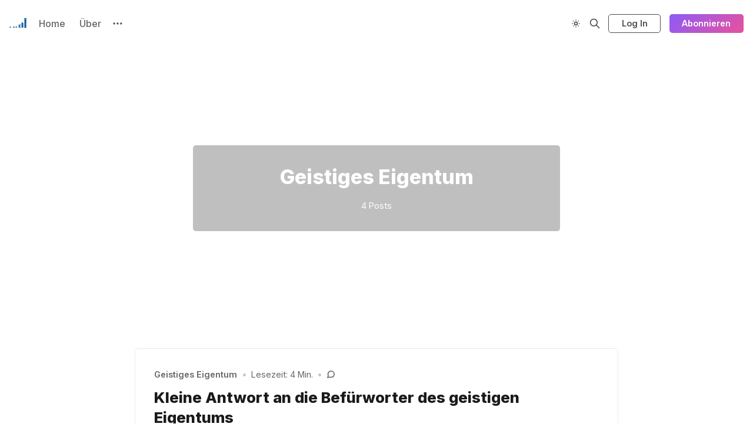

--- FILE ---
content_type: text/html; charset=utf-8
request_url: https://neunetz.com/tag/geistiges-eigentum/
body_size: 7334
content:
<!DOCTYPE html>
<html lang="de">
  <head>
    <meta charset="utf-8">
    <meta http-equiv="X-UA-Compatible" content="IE=edge">

    <title>Geistiges Eigentum - neunetz.com</title>

    <meta name="HandheldFriendly" content="True" />
    <meta name="viewport" content="width=device-width, initial-scale=1.0" />
    

    <link rel="preload" href="https://neunetz.com/assets/dist/app.min.js?v=e293736f14" as="script">
    <link rel="preload" href="https://neunetz.com/assets/dist/app.min.css?v=e293736f14" as="style">
    <link rel="preconnect" href="https://fonts.googleapis.com">
    <link rel="preconnect" href="https://fonts.gstatic.com" crossorigin>
        <link rel="preload stylesheet" href="https://fonts.googleapis.com/css2?family=Inter:wght@300;400;500;600;700;800&display=swap" 
              as="style" onload="this.onload=null;this.rel='stylesheet'" crossorigin>

        <noscript>
          <link href="https://fonts.googleapis.com/css2?family=Inter:wght@300;400;500;600;700;800&display=swap" rel="stylesheet">
        </noscript>





    <script async defer src="https://neunetz.com/assets/dist/app.min.js?v=e293736f14"></script>

    <link rel="stylesheet" type="text/css" href="https://neunetz.com/assets/dist/app.min.css?v=e293736f14" />

    <!--cssential--><style></style><!--/cssential-->

    <script>
  // Basic Config
  let CONFIG = {
    GHOST_URL: `https://neunetz.com`, 
    GHOST_KEY: ``,
    GHOST_SEARCH_IN_CONTENT: false,
    GHOST_VERSION: 'v5.0',
    GHOST_SEARCH_LIMIT: 8,
    DEFAULT_COLOR_SCHEME: `System`,
    ENABLE_FLOATING_HEADER: !!``,
    ENABLE_IMAGE_LIGHTBOX: !!`true`,
    OPEN_LINKS_IN_NEW_TAB: !!`true`,
    ENABLE_PWA: false, /* Enable PWA - Progressive Web App */
    DISQUS_SHORTNAME: 'biron-demo', /* Replace 'biron-demo' with your disqus account shortname */
    COVE_ID: 'ab54ff64f87b5164490617011224d5f9' /* To use Cove, replace the below id with your cove publication id*/
  }
</script>

<style>
  :root {
    --global-theme-notifications: flex; /* flex/none */
    --global-intro-bg: var(--color-primary); /* you can add your own color */
    --global-theme-toggle: flex; /* flex/none */
    --global-search: flex; /* flex/none */
    --global-search-by-tag: flex; /* flex/none */
    --global-max-width: 1280px; /* site max width */
    --global-content-width: 40rem; /* post-content-width */
    --global-radius: 5px; /* default radius */
    --global-gallery-gap: 0.5em; /* Image gallery distance between images */
    --global-hyphens: none; /* none/auto */
    --global-header-position: sticky; /* relative/sticky */
    --global-header-height: 80px;
    --global-progress-bar: visible; /* visible/hidden */
    --global-scroll-top: hidden; /* visible/hidden */
    --global-content-preview-fading: 0%; /* 80%-100% for fading effect */
    --global-announcement-height: 60px;
    --color-secondary: #e052a5;
  }
</style>

    <script>
  // Dark/Light Theme Handling
  let preferredTheme; 
  if (CONFIG.DEFAULT_COLOR_SCHEME.toLowerCase() === 'system') {
    const preferredColorScheme = 
    ( window.matchMedia 
      && window.matchMedia('(prefers-color-scheme: dark)').matches
    ) 
    ? 'dark' 
    : 'light'
    preferredTheme = localStorage.getItem('USER_COLOR_SCHEME') || preferredColorScheme;
  } else {
    preferredTheme = localStorage.getItem('USER_COLOR_SCHEME') || CONFIG.DEFAULT_COLOR_SCHEME.toLowerCase();
  }
  document.documentElement.setAttribute('data-color-scheme', preferredTheme);

  // Newsletter overlay
  let userIntroPreference = localStorage.getItem('USER_INTRO');
  if (userIntroPreference) {
    document.documentElement.setAttribute('data-intro', userIntroPreference);
  }
  
  // Global values needed
  let GLOBAL = {
    CURRENT_PAGE: parseInt('1'),
    NEXT_PAGE: parseInt(''),
    NEXT_PAGE_LINK: '',
    MAX_PAGES: parseInt('1'), 
    LAST_PAGE: `1` === `1` ? true : false,
    POSTS_PER_PAGE: parseInt('12'),
    SCROLL_POS: 0
  }
</script>    

    <link rel="icon" href="https://neunetz.com/content/images/size/w256h256/2024/05/IMG_2339-1.png" type="image/png">
    <link rel="canonical" href="https://neunetz.com/tag/geistiges-eigentum/">
    <meta name="referrer" content="no-referrer-when-downgrade">
    
    <meta property="og:site_name" content="neunetz.com">
    <meta property="og:type" content="website">
    <meta property="og:title" content="Geistiges Eigentum - neunetz.com">
    <meta property="og:description" content="Analysen für die Entscheidungsebene">
    <meta property="og:url" content="https://neunetz.com/tag/geistiges-eigentum/">
    <meta property="og:image" content="https://neunetz.com/content/images/size/w1200/2024/07/publication-cover.jpg">
    <meta name="twitter:card" content="summary_large_image">
    <meta name="twitter:title" content="Geistiges Eigentum - neunetz.com">
    <meta name="twitter:description" content="Analysen für die Entscheidungsebene">
    <meta name="twitter:url" content="https://neunetz.com/tag/geistiges-eigentum/">
    <meta name="twitter:image" content="https://neunetz.com/content/images/size/w1200/2024/07/publication-cover.jpg">
    <meta property="og:image:width" content="1200">
    <meta property="og:image:height" content="840">
    
    <script type="application/ld+json">
{
    "@context": "https://schema.org",
    "@type": "Series",
    "publisher": {
        "@type": "Organization",
        "name": "neunetz.com",
        "url": "https://neunetz.com/",
        "logo": {
            "@type": "ImageObject",
            "url": "https://neunetz.com/content/images/2024/05/IMG_2339.png",
            "width": 60,
            "height": 60
        }
    },
    "url": "https://neunetz.com/tag/geistiges-eigentum/",
    "name": "Geistiges Eigentum",
    "mainEntityOfPage": "https://neunetz.com/tag/geistiges-eigentum/"
}
    </script>

    <meta name="generator" content="Ghost 6.16">
    <link rel="alternate" type="application/rss+xml" title="neunetz.com" href="https://neunetz.com/rss/">
    <script defer src="https://cdn.jsdelivr.net/ghost/portal@~2.58/umd/portal.min.js" data-i18n="true" data-ghost="https://neunetz.com/" data-key="099bd614b5dff47323fba092bd" data-api="https://neunetz-com.ghost.io/ghost/api/content/" data-locale="de" crossorigin="anonymous"></script><style id="gh-members-styles">.gh-post-upgrade-cta-content,
.gh-post-upgrade-cta {
    display: flex;
    flex-direction: column;
    align-items: center;
    font-family: -apple-system, BlinkMacSystemFont, 'Segoe UI', Roboto, Oxygen, Ubuntu, Cantarell, 'Open Sans', 'Helvetica Neue', sans-serif;
    text-align: center;
    width: 100%;
    color: #ffffff;
    font-size: 16px;
}

.gh-post-upgrade-cta-content {
    border-radius: 8px;
    padding: 40px 4vw;
}

.gh-post-upgrade-cta h2 {
    color: #ffffff;
    font-size: 28px;
    letter-spacing: -0.2px;
    margin: 0;
    padding: 0;
}

.gh-post-upgrade-cta p {
    margin: 20px 0 0;
    padding: 0;
}

.gh-post-upgrade-cta small {
    font-size: 16px;
    letter-spacing: -0.2px;
}

.gh-post-upgrade-cta a {
    color: #ffffff;
    cursor: pointer;
    font-weight: 500;
    box-shadow: none;
    text-decoration: underline;
}

.gh-post-upgrade-cta a:hover {
    color: #ffffff;
    opacity: 0.8;
    box-shadow: none;
    text-decoration: underline;
}

.gh-post-upgrade-cta a.gh-btn {
    display: block;
    background: #ffffff;
    text-decoration: none;
    margin: 28px 0 0;
    padding: 8px 18px;
    border-radius: 4px;
    font-size: 16px;
    font-weight: 600;
}

.gh-post-upgrade-cta a.gh-btn:hover {
    opacity: 0.92;
}</style><script async src="https://js.stripe.com/v3/"></script>
    <script defer src="https://cdn.jsdelivr.net/ghost/sodo-search@~1.8/umd/sodo-search.min.js" data-key="099bd614b5dff47323fba092bd" data-styles="https://cdn.jsdelivr.net/ghost/sodo-search@~1.8/umd/main.css" data-sodo-search="https://neunetz-com.ghost.io/" data-locale="de" crossorigin="anonymous"></script>
    
    <link href="https://neunetz.com/webmentions/receive/" rel="webmention">
    <script defer src="/public/cards.min.js?v=e293736f14"></script>
    <link rel="stylesheet" type="text/css" href="/public/cards.min.css?v=e293736f14">
    <script defer src="/public/comment-counts.min.js?v=e293736f14" data-ghost-comments-counts-api="https://neunetz.com/members/api/comments/counts/"></script>
    <script defer src="/public/member-attribution.min.js?v=e293736f14"></script>
    <script defer src="/public/ghost-stats.min.js?v=e293736f14" data-stringify-payload="false" data-datasource="analytics_events" data-storage="localStorage" data-host="https://neunetz.com/.ghost/analytics/api/v1/page_hit"  tb_site_uuid="5a4f55e5-8ad6-4e80-8d40-dacd889fc859" tb_post_uuid="undefined" tb_post_type="null" tb_member_uuid="undefined" tb_member_status="undefined"></script><style>:root {--ghost-accent-color: #8d5bf8;}</style>
  </head>
  <body class="tag-template tag-geistiges-eigentum">
        
    
    
    <header class="header js-header is-relative">
  <div class="container wrapper w-100">
    <div class="row">
      <div class="col-xs col-lg-8 header__left flex items-center">
<a class="header__brand" href="https://neunetz.com">            <img class="header__logo"
              src="/content/images/size/w300/2024/05/IMG_2339.png"
              alt="neunetz.com"/>
</a>        
        <nav class="header__menu items-center">
          <ul class="nav">
    <li class="nav-home"><a href="https://neunetz.com/">Home</a></li>
    <li class="nav-uber"><a href="https://neunetz.com/about/">Über</a></li>
</ul>

            <button class="header__dropdown--toggle flex flex-cc js-dropdown-menu-toggle"
              type="button" title="Mehr" aria-label="Mehr">
              <i class="icon icon-dots icon--sm">
  <svg class="icon__svg">
    <use xlink:href="https://neunetz.com/assets/icons/icon-sprite.svg?v=e293736f14#dots"></use>
  </svg>
</i>            </button>
            <div class="header__dropdown js-dropdown">
              <ul class="nav secondary">
    <li class="nav-signup"><a href="#/portal/">Signup</a></li>
</ul>
            </div>
        </nav>
      </div>

      <div class="col-xs col-lg-4 header__right items-center content-end">
        <button class="header__theme--toggle btn-theme-toggle js-theme-toggle"
          title="Thema umschalten" aria-label="Thema umschalten" type="button">
          <i class="icon icon-brightness-up icon--sm">
  <svg class="icon__svg">
    <use xlink:href="https://neunetz.com/assets/icons/icon-sprite.svg?v=e293736f14#brightness-up"></use>
  </svg>
</i>          <i class="icon icon-brightness-down icon--sm">
  <svg class="icon__svg">
    <use xlink:href="https://neunetz.com/assets/icons/icon-sprite.svg?v=e293736f14#brightness-down"></use>
  </svg>
</i>        </button>


        <button class="header__search--toggle flex-cc" data-ghost-search
          type="button" title="Suche" aria-label="Suche">
          <i class="icon icon-search icon--sm">
  <svg class="icon__svg">
    <use xlink:href="https://neunetz.com/assets/icons/icon-sprite.svg?v=e293736f14#search"></use>
  </svg>
</i>        </button>

            <a href="/signin/" class="signin-link" data-portal="signin">Log In</a>
            <a href="/signup/" class="signup-link header-cta btn--gradient" data-portal="signup">Abonnieren</a>
          
        <button class="header__menu--toggle flex-cc js-menu-toggle"
          type="button" title="Menü" aria-label="Menü">
          <i class="icon icon-menu icon--sm">
  <svg class="icon__svg">
    <use xlink:href="https://neunetz.com/assets/icons/icon-sprite.svg?v=e293736f14#menu"></use>
  </svg>
</i>          <i class="icon icon-x icon--sm">
  <svg class="icon__svg">
    <use xlink:href="https://neunetz.com/assets/icons/icon-sprite.svg?v=e293736f14#x"></use>
  </svg>
</i>        </button>

        <button class="header__user--toggle flex-cc js-member-btn is-not-member" 
            title="Menü" 
            aria-label="Menü">
          <i class="icon icon-user icon--sm">
  <svg class="icon__svg">
    <use xlink:href="https://neunetz.com/assets/icons/icon-sprite.svg?v=e293736f14#user"></use>
  </svg>
</i>        </button>
        <div class="user-menu js-user-menu">
    <a class="signup-link" href="/signup/" data-portal="signup">
      <i class="icon icon-arrow-up-right icon--xs">
  <svg class="icon__svg">
    <use xlink:href="https://neunetz.com/assets/icons/icon-sprite.svg?v=e293736f14#arrow-up-right"></use>
  </svg>
</i>Anmelden
    </a>

    <a class="signin-link" href="/signin/" data-portal="signin">
      <i class="icon icon-login icon--xs">
  <svg class="icon__svg">
    <use xlink:href="https://neunetz.com/assets/icons/icon-sprite.svg?v=e293736f14#login"></use>
  </svg>
</i>Einloggen
    </a>

  <button class="btn--toggle btn-theme-toggle js-theme-toggle" 
    title="Thema umschalten" aria-label="Thema umschalten">
    <i class="icon icon-brightness-up icon--xs">
  <svg class="icon__svg">
    <use xlink:href="https://neunetz.com/assets/icons/icon-sprite.svg?v=e293736f14#brightness-up"></use>
  </svg>
</i>    <i class="icon icon-brightness-down icon--xs">
  <svg class="icon__svg">
    <use xlink:href="https://neunetz.com/assets/icons/icon-sprite.svg?v=e293736f14#brightness-down"></use>
  </svg>
</i>    <span>Theme</span>
  </button>
</div>      </div>
    </div>
  </div>
</header>
    <nav class="menu js-menu">
  <ul class="nav">
    <li class="nav-home"><a href="https://neunetz.com/">Home</a></li>
    <li class="nav-uber"><a href="https://neunetz.com/about/">Über</a></li>
</ul>

    <ul class="nav secondary">
    <li class="nav-signup"><a href="#/portal/">Signup</a></li>
</ul>
</nav>
    <div class="search js-search">
  <div class="search__hdr">
    <form action="/" method="get" class="search__form items-center bg-acc-2 js-search-form">
      <input type="text" id="ghost-search-field" class="search__input" aria-label="Suche"
        title="Suche" placeholder="Suche" autocomplete="off" required/>
      <div class="search__icon">
        <i class="icon icon-search icon--sm">
  <svg class="icon__svg">
    <use xlink:href="https://neunetz.com/assets/icons/icon-sprite.svg?v=e293736f14#search"></use>
  </svg>
</i>      </div>
    </form>
    <button class="search--close bg-acc-2 js-search-close"
      title="Schließen" aria-label="Schließen">
        <i class="icon icon-x icon--sm">
  <svg class="icon__svg">
    <use xlink:href="https://neunetz.com/assets/icons/icon-sprite.svg?v=e293736f14#x"></use>
  </svg>
</i>    </button>
    <div class="search__info">
      <span class="js-search-info">Bitte gib mindestens 3 Zeichen ein</span>
      <span class="js-search-number m-r-xs fw-700 color-primary is-hidden">0</span><span class="js-search-notify is-hidden fw-600">Ergebnisse gefunden</span>
    </div>
  </div>
  <div class="search-helper">
        <button class="search__tag m-r-sm m-b-sm js-search-tag" aria-label="Kurz"
          >Kurz</button>
        <button class="search__tag m-r-sm m-b-sm js-search-tag" aria-label="Links"
          >Links</button>
  </div>
  <div class="search-content">
    <div class="search-result js-search-results" id="ghost-search-results"></div>
  </div>
</div>

    <main class="container wrapper main">
      
  <div class="hero has-img-bg flex flex-cc">
    <div class="hero__content">
      <h1 class="hero__title">Geistiges Eigentum</h1>
      <div class="hero__details flex flex-cc text-sm text-acc-3">
        <span class="text-sm">4 Posts</span>
      </div>
    </div>

  </div>

  <div class="row">
    <div class="col-xs-12 col-lg-8 col-lg-offset-2">
      <div class="grid post-feed js-post-feed">
          <article class="post-card no-image post tag-geistiges-eigentum tag-urheberrecht tag-hash-wp tag-hash-wp-post tag-hash-visibility-public tag-hash-import-2024-11-21-20-37 no-image js-post-card"> 


  <div class="post-card__content">
    
    <div class="post-card__header flex items-center">
        <a class="post-card__tag tag-geistiges-eigentum" href="/tag/geistiges-eigentum/" aria-label="Geistiges Eigentum"
          
        >Geistiges Eigentum</a>
        
      
        <span class="m-l-sm m-r-sm separator-dot">&bull;</span>
        <span class="read-time">Lesezeit: 4 Min.</span>

        <div class="post-card__comment flex flex-cc">
          <span class="m-l-sm m-r-sm separator-dot">&bull;</span>
          <i class="icon icon-comments icon--xs">
  <svg class="icon__svg">
    <use xlink:href="https://neunetz.com/assets/icons/icon-sprite.svg?v=e293736f14#comments"></use>
  </svg>
</i>          <script
    data-ghost-comment-count="673f8c0f353696000114a73f"
    data-ghost-comment-count-empty="0"
    data-ghost-comment-count-singular=""
    data-ghost-comment-count-plural=""
    data-ghost-comment-count-tag="span"
    data-ghost-comment-count-class-name="m-l-xs"
    data-ghost-comment-count-autowrap="true"
>
</script>
        </div>
    </div>

    <h2 class="post-card__title">
      <a href="/kleine-antwort-an-die-befuerworter-des-geistigen-eigentums/" aria-label="Kleine Antwort an die Befürworter des geistigen Eigentums">Kleine Antwort an die Befürworter des geistigen Eigentums</a>
    </h2>

        <div class="post-card__exc m-b">
          Wolfgang Michal hat auf Carta eine &quot;kleine Anfrage an die Kritiker des geistigen Eigentums&quot; gestellt. Er meint, einen&hellip;
        </div>

    <div class="post-card__footer"> 
<a class="post-card__author" href="/author/marcelweiss/">              <img 
                class="lazyload" 
                data-sizes="auto"
                data-src="https://www.gravatar.com/avatar/f361ecb1a99b6f6d8b301f903c7b0aa4?s&#x3D;250&amp;r&#x3D;x&amp;d&#x3D;mp" 
                src="https://www.gravatar.com/avatar/f361ecb1a99b6f6d8b301f903c7b0aa4?s&#x3D;250&amp;r&#x3D;x&amp;d&#x3D;mp" 
                alt="Marcel Weiß" 
              />
</a>          <div class="post-card__info">
            <a class="post-card__author" href="/author/marcelweiss/">Marcel Weiß</a>
            <span class="m-l-sm m-r-sm separator-dot">&bull;</span>
            <time datetime="2012-03-07" class="post-card__date">
              07 März 2012
            </time>
          </div>
    </div>
  </div>

</article>          <article class="post-card no-image post tag-geistiges-eigentum tag-urheberrecht tag-hash-wp tag-hash-wp-post tag-hash-visibility-public tag-hash-import-2024-11-21-20-37 no-image js-post-card"> 


  <div class="post-card__content">
    
    <div class="post-card__header flex items-center">
        <a class="post-card__tag tag-geistiges-eigentum" href="/tag/geistiges-eigentum/" aria-label="Geistiges Eigentum"
          
        >Geistiges Eigentum</a>
        
      
        <span class="m-l-sm m-r-sm separator-dot">&bull;</span>
        <span class="read-time">Lesezeit: 2 Min.</span>

        <div class="post-card__comment flex flex-cc">
          <span class="m-l-sm m-r-sm separator-dot">&bull;</span>
          <i class="icon icon-comments icon--xs">
  <svg class="icon__svg">
    <use xlink:href="https://neunetz.com/assets/icons/icon-sprite.svg?v=e293736f14#comments"></use>
  </svg>
</i>          <script
    data-ghost-comment-count="673f8c0f353696000114a711"
    data-ghost-comment-count-empty="0"
    data-ghost-comment-count-singular=""
    data-ghost-comment-count-plural=""
    data-ghost-comment-count-tag="span"
    data-ghost-comment-count-class-name="m-l-xs"
    data-ghost-comment-count-autowrap="true"
>
</script>
        </div>
    </div>

    <h2 class="post-card__title">
      <a href="/kann-es-ein-eigentum-an-geistigem-geben-nein-kann-es-ein-eigentum-an-geistigem-geben/" aria-label="Kann es ein Eigentum an Geistigem geben? Nein.">Kann es ein Eigentum an Geistigem geben? Nein.</a>
    </h2>

        <div class="post-card__exc m-b">
          Thierry Chervel zerlegt im Redaktionsblog des Perlentaucher den Begriff &quot;Geistiges Eigentum&quot;:

Eigentum bezeichnet die Verfügungsgewalt über eine Sache,&hellip;
        </div>

    <div class="post-card__footer"> 
<a class="post-card__author" href="/author/marcelweiss/">              <img 
                class="lazyload" 
                data-sizes="auto"
                data-src="https://www.gravatar.com/avatar/f361ecb1a99b6f6d8b301f903c7b0aa4?s&#x3D;250&amp;r&#x3D;x&amp;d&#x3D;mp" 
                src="https://www.gravatar.com/avatar/f361ecb1a99b6f6d8b301f903c7b0aa4?s&#x3D;250&amp;r&#x3D;x&amp;d&#x3D;mp" 
                alt="Marcel Weiß" 
              />
</a>          <div class="post-card__info">
            <a class="post-card__author" href="/author/marcelweiss/">Marcel Weiß</a>
            <span class="m-l-sm m-r-sm separator-dot">&bull;</span>
            <time datetime="2012-02-23" class="post-card__date">
              23 Feb. 2012
            </time>
          </div>
    </div>
  </div>

</article>          <article class="post-card no-image post tag-geistiges-eigentum tag-guido-westerwelle tag-urheberrecht tag-hash-wp tag-hash-wp-post tag-hash-visibility-public tag-hash-import-2024-11-21-20-37 no-image js-post-card"> 


  <div class="post-card__content">
    
    <div class="post-card__header flex items-center">
        <a class="post-card__tag tag-geistiges-eigentum" href="/tag/geistiges-eigentum/" aria-label="Geistiges Eigentum"
          
        >Geistiges Eigentum</a>
        
      
        <span class="m-l-sm m-r-sm separator-dot">&bull;</span>
        <span class="read-time">Lesezeit: 2 Min.</span>

        <div class="post-card__comment flex flex-cc">
          <span class="m-l-sm m-r-sm separator-dot">&bull;</span>
          <i class="icon icon-comments icon--xs">
  <svg class="icon__svg">
    <use xlink:href="https://neunetz.com/assets/icons/icon-sprite.svg?v=e293736f14#comments"></use>
  </svg>
</i>          <script
    data-ghost-comment-count="673f8c0f353696000114a2d7"
    data-ghost-comment-count-empty="0"
    data-ghost-comment-count-singular=""
    data-ghost-comment-count-plural=""
    data-ghost-comment-count-tag="span"
    data-ghost-comment-count-class-name="m-l-xs"
    data-ghost-comment-count-autowrap="true"
>
</script>
        </div>
    </div>

    <h2 class="post-card__title">
      <a href="/westerwelle-geistiges-eigentum-darf-nicht-schlechter-gestellt-werden-als-dingliches-eigentum/" aria-label="Westerwelle: &quot;Geistiges Eigentum darf nicht schlechter gestellt werden als dingliches Eigentum.&quot;">Westerwelle: &quot;Geistiges Eigentum darf nicht schlechter gestellt werden als dingliches Eigentum.&quot;</a>
    </h2>

        <div class="post-card__exc m-b">
          Der deutsche Außenminister Guido Westerwelle laut dapd in seiner Rede auf der Eröffnungsfeier der Frankfurter Buchmesse:

Bundesaußenminister Guido Westerwelle (FDP)&hellip;
        </div>

    <div class="post-card__footer"> 
<a class="post-card__author" href="/author/marcelweiss/">              <img 
                class="lazyload" 
                data-sizes="auto"
                data-src="https://www.gravatar.com/avatar/f361ecb1a99b6f6d8b301f903c7b0aa4?s&#x3D;250&amp;r&#x3D;x&amp;d&#x3D;mp" 
                src="https://www.gravatar.com/avatar/f361ecb1a99b6f6d8b301f903c7b0aa4?s&#x3D;250&amp;r&#x3D;x&amp;d&#x3D;mp" 
                alt="Marcel Weiß" 
              />
</a>          <div class="post-card__info">
            <a class="post-card__author" href="/author/marcelweiss/">Marcel Weiß</a>
            <span class="m-l-sm m-r-sm separator-dot">&bull;</span>
            <time datetime="2010-10-05" class="post-card__date">
              05 Okt. 2010
            </time>
          </div>
    </div>
  </div>

</article>          <article class="post-card no-image post tag-geistiges-eigentum tag-urheberrecht tag-hash-wp tag-hash-wp-post tag-hash-visibility-public tag-hash-import-2024-11-21-20-37 no-image js-post-card"> 


  <div class="post-card__content">
    
    <div class="post-card__header flex items-center">
        <a class="post-card__tag tag-geistiges-eigentum" href="/tag/geistiges-eigentum/" aria-label="Geistiges Eigentum"
          
        >Geistiges Eigentum</a>
        
      
        <span class="m-l-sm m-r-sm separator-dot">&bull;</span>
        <span class="read-time">Lesezeit: 2 Min.</span>

        <div class="post-card__comment flex flex-cc">
          <span class="m-l-sm m-r-sm separator-dot">&bull;</span>
          <i class="icon icon-comments icon--xs">
  <svg class="icon__svg">
    <use xlink:href="https://neunetz.com/assets/icons/icon-sprite.svg?v=e293736f14#comments"></use>
  </svg>
</i>          <script
    data-ghost-comment-count="673f8c0f353696000114a0f1"
    data-ghost-comment-count-empty="0"
    data-ghost-comment-count-singular=""
    data-ghost-comment-count-plural=""
    data-ghost-comment-count-tag="span"
    data-ghost-comment-count-class-name="m-l-xs"
    data-ghost-comment-count-autowrap="true"
>
</script>
        </div>
    </div>

    <h2 class="post-card__title">
      <a href="/geistiges-eigentum-kann-nicht-gestohlen-werden/" aria-label="Geistiges Eigentum kann nicht gestohlen werden">Geistiges Eigentum kann nicht gestohlen werden</a>
    </h2>

        <div class="post-card__exc m-b">
          Wer meine Artikel verfolgt, weiß, dass es keinen Diebstahl von geistigem Eigentum geben kann (auf netzwertig.com hatte ich vor&hellip;
        </div>

    <div class="post-card__footer"> 
<a class="post-card__author" href="/author/marcelweiss/">              <img 
                class="lazyload" 
                data-sizes="auto"
                data-src="https://www.gravatar.com/avatar/f361ecb1a99b6f6d8b301f903c7b0aa4?s&#x3D;250&amp;r&#x3D;x&amp;d&#x3D;mp" 
                src="https://www.gravatar.com/avatar/f361ecb1a99b6f6d8b301f903c7b0aa4?s&#x3D;250&amp;r&#x3D;x&amp;d&#x3D;mp" 
                alt="Marcel Weiß" 
              />
</a>          <div class="post-card__info">
            <a class="post-card__author" href="/author/marcelweiss/">Marcel Weiß</a>
            <span class="m-l-sm m-r-sm separator-dot">&bull;</span>
            <time datetime="2010-03-26" class="post-card__date">
              26 März 2010
            </time>
          </div>
    </div>
  </div>

</article>      </div>
    </div>
  </div>

  <div class="col-xs-12 center-xs m-t-lg m-b-lg">
    <button class="btn btn--wide btn--shadow btn--filled js-load-more">
      Mehr Posts laden
    </button>
  </div>

    </main>

    <footer class="footer">
  <div class="container wrapper">
    <div class="footer__top">
      <div class="row">
        <div class="col-xs-12 col-md-4 footer__el">
            <img class="footer__logo lazyload"
              src="/content/images/size/w300/2024/05/IMG_2339.png"
              alt="neunetz.com"/>

          <div class="footer__description m-b">
            Digitale Wirtschaft &amp; KI verstehen
          </div>

          <div class="footer__social">
            <div class="social flex">
  
  <a class="social__item instagram"
     href="https://www.instagram.com/marcelweiss/" target="_blank" title="Instagram"
     aria-label="Instagram" rel="noreferrer">
    <i class="icon icon-instagram icon--sm">
  <svg class="icon__svg">
    <use xlink:href="https://neunetz.com/assets/icons/icon-sprite.svg?v=e293736f14#instagram"></use>
  </svg>
</i>  </a>
  
  <a class="social__item linkedin"
     href="https://www.linkedin.com/in/marcelweiss/" target="_blank" title="Linkedin Marcel Weiss"
     aria-label="Linkedin Marcel Weiss" rel="noreferrer">
    <i class="icon icon-linkedin icon--sm">
  <svg class="icon__svg">
    <use xlink:href="https://neunetz.com/assets/icons/icon-sprite.svg?v=e293736f14#linkedin"></use>
  </svg>
</i>  </a>

  <a class="social__item linkedin"
     href="https://www.linkedin.com/company/neunetz.com/" target="_blank" title="Linkedin neunetz.com"
     aria-label="Linkedin neunetz.com" rel="noreferrer">
    <i class="icon icon-linkedin icon--sm">
  <svg class="icon__svg">
    <use xlink:href="https://neunetz.com/assets/icons/icon-sprite.svg?v=e293736f14#linkedin"></use>
  </svg>
</i>  </a>
  
  <a class="social__item rss"
     href="/rss" target="_blank" title="RSS"
     aria-label="RSS" rel="noreferrer">
    <i class="icon icon-rss icon--sm">
  <svg class="icon__svg">
    <use xlink:href="https://neunetz.com/assets/icons/icon-sprite.svg?v=e293736f14#rss"></use>
  </svg>
</i>  </a>
</div>
          </div>
        </div>

        <div class="col-xs-12 col-md-4 footer__el">
          <span class="footer__title">Navigation</span>
          
          <div class="row">
            <div class="col-xs-6">
              <ul class="nav">
    <li class="nav-home"><a href="https://neunetz.com/">Home</a></li>
    <li class="nav-uber"><a href="https://neunetz.com/about/">Über</a></li>
</ul>
            </div>
            
            <div class="col-xs-6">
                <ul class="nav secondary">
    <li class="nav-signup"><a href="#/portal/">Signup</a></li>
</ul>
            </div>
          </div>
        </div>

        <div class="col-xs-12 col-md-4 footer__el">
            <span id="footer-input-label" class="footer__title m-b">Abonnieren</span>

            <form class="subscribe-form flex flex-col flex-cc" 
  data-members-form="subscribe">
  <div class="subscribe-box w-100">
    <input data-members-email class="" 
      type="email" autocomplete="off" placeholder="Deine Emailadresse" 
      aria-labelledby="footer-input-label" required/> 
    <button class="btn w-100 p btn--gradient" type="submit">
      Jetzt beitreten
    </button>
  </div>
  <div class="notify notify-success">
    <div class="notify__msg flex-1">Toll! Überprüfe  Deinen Posteingang und klicke auf den Link.</div> 
    <button class="notify__close js-notify-close" type="button" aria-label="Schließen"></button>
  </div>
  <div class="notify notify-error">
    <div class="notify__msg flex-1">Entschuldigung, etwas ist schief gelaufen. Bitte versuche es erneut.</div> 
    <button class="notify__close js-notify-close" type="button" aria-label="Schließen"></button>
  </div>
</form>        </div>
      </div>
    </div>

    <div class="footer__bottom text-center">
      <span>&copy;2026&nbsp;<a href="https://neunetz.com">neunetz.com</a>.</span>
      <span>Veröffentlicht mit&nbsp;<a href="https://ghost.org">Ghost</a>&nbsp;&&nbsp;<a href="https://brightthemes.com/themes/nikko/">Nikko</a>.</span>
    </div>
  </div>
</footer>

    <button class="btn-toggle-round scroll-top js-scroll-top"
  type="button" title="Nach oben scrollen" aria-label="Nach oben scrollen">
  <i class="icon icon-arrow-up icon--sm">
  <svg class="icon__svg">
    <use xlink:href="https://neunetz.com/assets/icons/icon-sprite.svg?v=e293736f14#arrow-up"></use>
  </svg>
</i></button>

  
    

    <div class="notifications">
  <div class="notify notify-signup">
    <div class="notify__msg">Großartig! Du hast Dich erfolgreich angemeldet.</div> 
    <button class="notify__close js-notify-close" data-class="signup-success" aria-label="Schließen"></button>
  </div>

  <div class="notify notify-signin">
    <div class="notify__msg">Willkommen zurück! Du hast Dich erfolgreich eingeloggt.</div> 
    <button class="notify__close js-notify-close" data-class="signin-success" aria-label="Schließen"></button>
  </div>

  <div class="notify notify-subscribe">
    <div class="notify__msg">Du hast neunetz.com erfolgreich abonniert.</div> 
    <button class="notify__close js-notify-close" data-class="subscribe-success" aria-label="Schließen"></button>
  </div>

  <div class="notify notify-expired">
    <div class="notify__msg">Dein Link ist abgelaufen.</div> 
    <button class="notify__close js-notify-close" data-class="link-expired" aria-label="Schließen"></button>
  </div>

  <div class="notify notify-checkout">
    <div class="notify__msg">Erfolg! Suche Dein in Deiner E-Mail nach einem magischen Link zur Anmeldung.</div> 
    <button class="notify__close js-notify-close" data-class="checkout-success" aria-label="Schließen"></button>
  </div>

  <div class="notify notify-billing-success">
    <div class="notify__msg">Erfolg! Deine Zahlungsinformationen wurden aktualisiert.</div> 
    <button class="notify__close js-notify-close" data-class="billing-success" aria-label="Schließen"></button>
  </div>

  <div class="notify notify-billing-cancel">
    <div class="notify__msg">Deine Abrechnung wurde nicht aktualisiert.</div> 
    <button class="notify__close js-notify-close" data-class="billing-cancel" aria-label="Schließen"></button>
  </div>
</div>


    <script>
      if (CONFIG.ENABLE_PWA && 'serviceWorker' in navigator) {
        window.addEventListener('load', function() {
          navigator.serviceWorker.register('/sw.js');
        });
      }
    </script>

      <script>
    const scrollTop = document.querySelector('.js-scroll-top');

    if (scrollTop) {
      const offset = 80;

      window.addEventListener('scroll', function(event) {
        //Scroll back to top
        const scrollPos = window.scrollY || window.scrollTop || document.getElementsByTagName('html')[0].scrollTop;
        scrollPos > offset ? scrollTop.classList.add('is-active') : scrollTop.classList.remove('is-active');
      
      }, false);
    }
  </script>

  <script>
    // Give the parameter a variable name
    const qsParams = new URLSearchParams(window.location.search);
    const isAction = qsParams.has('action');
    const isStripe = qsParams.has('stripe');
    const success = qsParams.get('success');
    const action = qsParams.get('action');
    const stripe = qsParams.get('stripe');

    if (qsParams && isAction) {
      if (success === "true") {
        switch (action) {
          case 'subscribe':
            document.body.classList.add('subscribe-success')
            break;
          case 'signup': 
            document.body.classList.add('signup-success');
            break;
          case 'signin':
            document.body.classList.add('signin-success');
            break;
          default:
            break;
        }
      } else {
        document.body.classList.add('link-expired');
      }
    }

    if (qsParams && isStripe) {
      switch (stripe) {
        case 'success':
          document.body.classList.add('checkout-success');
          break;
        case 'billing-update-success':
          document.body.classList.add('billing-success');
          break;
        case 'billing-update-cancel':
          document.body.classList.add('billing-cancel');
          break;
        default:
          break;
      }
    }
    
    /**
    * Clean URI
    */
    function clearURI() {
      window.history.replaceState({}, '', `${window.location.pathname}`);
    }
  </script>


    
  </body>
</html>


--- FILE ---
content_type: application/javascript; charset=UTF-8
request_url: https://neunetz.com/assets/dist/app.min.js?v=e293736f14
body_size: 45066
content:
function _toConsumableArray(e){return _arrayWithoutHoles(e)||_iterableToArray(e)||_unsupportedIterableToArray(e)||_nonIterableSpread()}function _nonIterableSpread(){throw new TypeError("Invalid attempt to spread non-iterable instance.\nIn order to be iterable, non-array objects must have a [Symbol.iterator]() method.")}function _arrayWithoutHoles(e){if(Array.isArray(e))return _arrayLikeToArray(e)}function _toArray(e){return _arrayWithHoles(e)||_iterableToArray(e)||_unsupportedIterableToArray(e)||_nonIterableRest()}function _iterableToArray(e){if("undefined"!=typeof Symbol&&null!=e[Symbol.iterator]||null!=e["@@iterator"])return Array.from(e)}function _slicedToArray(e,t){return _arrayWithHoles(e)||_iterableToArrayLimit(e,t)||_unsupportedIterableToArray(e,t)||_nonIterableRest()}function _nonIterableRest(){throw new TypeError("Invalid attempt to destructure non-iterable instance.\nIn order to be iterable, non-array objects must have a [Symbol.iterator]() method.")}function _unsupportedIterableToArray(e,t){var n;if(e)return"string"==typeof e?_arrayLikeToArray(e,t):"Map"===(n="Object"===(n=Object.prototype.toString.call(e).slice(8,-1))&&e.constructor?e.constructor.name:n)||"Set"===n?Array.from(e):"Arguments"===n||/^(?:Ui|I)nt(?:8|16|32)(?:Clamped)?Array$/.test(n)?_arrayLikeToArray(e,t):void 0}function _arrayLikeToArray(e,t){(null==t||t>e.length)&&(t=e.length);for(var n=0,o=new Array(t);n<t;n++)o[n]=e[n];return o}function _iterableToArrayLimit(e,t){var n=null==e?null:"undefined"!=typeof Symbol&&e[Symbol.iterator]||e["@@iterator"];if(null!=n){var o,r,i,a,s=[],c=!0,l=!1;try{if(i=(n=n.call(e)).next,0===t){if(Object(n)!==n)return;c=!1}else for(;!(c=(o=i.call(n)).done)&&(s.push(o.value),s.length!==t);c=!0);}catch(e){l=!0,r=e}finally{try{if(!c&&null!=n.return&&(a=n.return(),Object(a)!==a))return}finally{if(l)throw r}}return s}}function _arrayWithHoles(e){if(Array.isArray(e))return e}function ownKeys(t,e){var n,o=Object.keys(t);return Object.getOwnPropertySymbols&&(n=Object.getOwnPropertySymbols(t),e&&(n=n.filter(function(e){return Object.getOwnPropertyDescriptor(t,e).enumerable})),o.push.apply(o,n)),o}function _objectSpread(t){for(var e=1;e<arguments.length;e++){var n=null!=arguments[e]?arguments[e]:{};e%2?ownKeys(Object(n),!0).forEach(function(e){_defineProperty(t,e,n[e])}):Object.getOwnPropertyDescriptors?Object.defineProperties(t,Object.getOwnPropertyDescriptors(n)):ownKeys(Object(n)).forEach(function(e){Object.defineProperty(t,e,Object.getOwnPropertyDescriptor(n,e))})}return t}function _defineProperty(e,t,n){return(t=_toPropertyKey(t))in e?Object.defineProperty(e,t,{value:n,enumerable:!0,configurable:!0,writable:!0}):e[t]=n,e}function _classCallCheck(e,t){if(!(e instanceof t))throw new TypeError("Cannot call a class as a function")}function _defineProperties(e,t){for(var n=0;n<t.length;n++){var o=t[n];o.enumerable=o.enumerable||!1,o.configurable=!0,"value"in o&&(o.writable=!0),Object.defineProperty(e,_toPropertyKey(o.key),o)}}function _createClass(e,t,n){return t&&_defineProperties(e.prototype,t),n&&_defineProperties(e,n),Object.defineProperty(e,"prototype",{writable:!1}),e}function _toPropertyKey(e){e=_toPrimitive(e,"string");return"symbol"===_typeof(e)?e:String(e)}function _toPrimitive(e,t){if("object"!==_typeof(e)||null===e)return e;var n=e[Symbol.toPrimitive];if(void 0===n)return("string"===t?String:Number)(e);n=n.call(e,t||"default");if("object"!==_typeof(n))return n;throw new TypeError("@@toPrimitive must return a primitive value.")}function _typeof(e){return(_typeof="function"==typeof Symbol&&"symbol"==typeof Symbol.iterator?function(e){return typeof e}:function(e){return e&&"function"==typeof Symbol&&e.constructor===Symbol&&e!==Symbol.prototype?"symbol":typeof e})(e)}function _typeof(e){return(_typeof="function"==typeof Symbol&&"symbol"==typeof Symbol.iterator?function(e){return typeof e}:function(e){return e&&"function"==typeof Symbol&&e.constructor===Symbol&&e!==Symbol.prototype?"symbol":typeof e})(e)}function _typeof(e){return(_typeof="function"==typeof Symbol&&"symbol"==typeof Symbol.iterator?function(e){return typeof e}:function(e){return e&&"function"==typeof Symbol&&e.constructor===Symbol&&e!==Symbol.prototype?"symbol":typeof e})(e)}function _typeof(e){return(_typeof="function"==typeof Symbol&&"symbol"==typeof Symbol.iterator?function(e){return typeof e}:function(e){return e&&"function"==typeof Symbol&&e.constructor===Symbol&&e!==Symbol.prototype?"symbol":typeof e})(e)}function _typeof(e){return(_typeof="function"==typeof Symbol&&"symbol"==typeof Symbol.iterator?function(e){return typeof e}:function(e){return e&&"function"==typeof Symbol&&e.constructor===Symbol&&e!==Symbol.prototype?"symbol":typeof e})(e)}function _typeof(e){return(_typeof="function"==typeof Symbol&&"symbol"==typeof Symbol.iterator?function(e){return typeof e}:function(e){return e&&"function"==typeof Symbol&&e.constructor===Symbol&&e!==Symbol.prototype?"symbol":typeof e})(e)}!function(e,t){"object"==("undefined"==typeof exports?"undefined":_typeof(exports))&&"undefined"!=typeof module?module.exports=t():"function"==typeof define&&define.amd?define(t):(e="undefined"!=typeof globalThis?globalThis:e||self).GhostContentAPI=t()}(this,function(){"use strict";function M(e,t){return function(){return e.apply(t,arguments)}}function n(e){return e=B.call(e),o[e]||(o[e]=e.slice(8,-1).toLowerCase())}function e(t){return t=t.toLowerCase(),function(e){return n(e)===t}}function t(t){return function(e){return _typeof(e)===t}}function i(e){return null!==e&&"object"==_typeof(e)}function a(e){var t;return"object"===n(e)&&!(null!==(t=c(e))&&t!==Object.prototype&&null!==Object.getPrototypeOf(t)||Symbol.toStringTag in e||Symbol.iterator in e)}var o,B=Object.prototype.toString,c=Object.getPrototypeOf,l=(o=Object.create(null),Array.isArray),s=t("undefined"),z=e("ArrayBuffer"),F=t("string"),r=t("function"),H=t("number"),u=e("Date"),d=e("File"),D=e("Blob"),q=e("FileList"),f=e("URLSearchParams");function p(e,t){var n,o=(2<arguments.length&&void 0!==arguments[2]?arguments[2]:{}).allOwnKeys,o=void 0!==o&&o;if(null!=e)if("object"!=_typeof(e)&&(e=[e]),l(e))for(s=0,n=e.length;s<n;s++)t.call(null,e[s],s,e);else for(var r,i=o?Object.getOwnPropertyNames(e):Object.keys(e),a=i.length,s=0;s<a;s++)r=i[s],t.call(null,e[r],r,e)}function U(e,t){t=t.toLowerCase();for(var n,o=Object.keys(e),r=o.length;0<r--;)if(t===(n=o[r]).toLowerCase())return n;return null}function W(e){return!s(e)&&e!==V}function G(e,t){return K.call(e,t)}function X(o,r){var e=Object.getOwnPropertyDescriptors(o),i={};p(e,function(e,t){var n;!1!==(n=r(e,t,o))&&(i[t]=n||e)}),Object.defineProperties(o,i)}var h,K,V="undefined"!=typeof globalThis?globalThis:"undefined"!=typeof self?self:"undefined"!=typeof window?window:global,Y=(h="undefined"!=typeof Uint8Array&&c(Uint8Array),e("HTMLFormElement")),J=(K=Object.prototype.hasOwnProperty,e("RegExp")),m="abcdefghijklmnopqrstuvwxyz",g="0123456789",$={DIGIT:g,ALPHA:m,ALPHA_DIGIT:m+m.toUpperCase()+g},m=e("AsyncFunction"),v={isArray:l,isArrayBuffer:z,isBuffer:function(e){return null!==e&&!s(e)&&null!==e.constructor&&!s(e.constructor)&&r(e.constructor.isBuffer)&&e.constructor.isBuffer(e)},isFormData:function(e){var t;return e&&("function"==typeof FormData&&e instanceof FormData||r(e.append)&&("formdata"===(t=n(e))||"object"===t&&r(e.toString)&&"[object FormData]"===e.toString()))},isArrayBufferView:function(e){return"undefined"!=typeof ArrayBuffer&&ArrayBuffer.isView?ArrayBuffer.isView(e):e&&e.buffer&&z(e.buffer)},isString:F,isNumber:H,isBoolean:function(e){return!0===e||!1===e},isObject:i,isPlainObject:a,isUndefined:s,isDate:u,isFile:d,isBlob:D,isRegExp:J,isFunction:r,isStream:function(e){return i(e)&&r(e.pipe)},isURLSearchParams:f,isTypedArray:function(e){return h&&e instanceof h},isFileList:q,forEach:p,merge:function n(){for(var o=(W(this)&&this||{}).caseless,r={},e=function(e,t){t=o&&U(r,t)||t;a(r[t])&&a(e)?r[t]=n(r[t],e):a(e)?r[t]=n({},e):l(e)?r[t]=e.slice():r[t]=e},t=0,i=arguments.length;t<i;t++)arguments[t]&&p(arguments[t],e);return r},extend:function(n,e,o){return p(e,function(e,t){o&&r(e)?n[t]=M(e,o):n[t]=e},{allOwnKeys:(3<arguments.length&&void 0!==arguments[3]?arguments[3]:{}).allOwnKeys}),n},trim:function(e){return e.trim?e.trim():e.replace(/^[\s\uFEFF\xA0]+|[\s\uFEFF\xA0]+$/g,"")},stripBOM:function(e){return e=65279===e.charCodeAt(0)?e.slice(1):e},inherits:function(e,t,n,o){e.prototype=Object.create(t.prototype,o),e.prototype.constructor=e,Object.defineProperty(e,"super",{value:t.prototype}),n&&Object.assign(e.prototype,n)},toFlatObject:function(e,t,n,o){var r,i,a,s={};if(t=t||{},null!=e)do{for(i=(r=Object.getOwnPropertyNames(e)).length;0<i--;)a=r[i],o&&!o(a,e,t)||s[a]||(t[a]=e[a],s[a]=!0)}while((e=!1!==n&&c(e))&&(!n||n(e,t))&&e!==Object.prototype);return t},kindOf:n,kindOfTest:e,endsWith:function(e,t,n){e=String(e),(void 0===n||n>e.length)&&(n=e.length),n-=t.length;e=e.indexOf(t,n);return-1!==e&&e===n},toArray:function(e){if(!e)return null;if(l(e))return e;var t=e.length;if(!H(t))return null;for(var n=new Array(t);0<t--;)n[t]=e[t];return n},forEachEntry:function(e,t){for(var n=(e&&e[Symbol.iterator]).call(e);(o=n.next())&&!o.done;){var o=o.value;t.call(e,o[0],o[1])}},matchAll:function(e,t){for(var n,o=[];null!==(n=e.exec(t));)o.push(n);return o},isHTMLForm:Y,hasOwnProperty:G,hasOwnProp:G,reduceDescriptors:X,freezeMethods:function(o){X(o,function(e,t){if(r(o)&&-1!==["arguments","caller","callee"].indexOf(t))return!1;var n=o[t];r(n)&&(e.enumerable=!1,"writable"in e?e.writable=!1:e.set||(e.set=function(){throw Error("Can not rewrite read-only method '"+t+"'")}))})},toObjectSet:function(e,t){function n(e){e.forEach(function(e){o[e]=!0})}var o={};return l(e)?n(e):n(String(e).split(t)),o},toCamelCase:function(e){return e.toLowerCase().replace(/[-_\s]([a-z\d])(\w*)/g,function(e,t,n){return t.toUpperCase()+n})},noop:function(){},toFiniteNumber:function(e,t){return e=+e,Number.isFinite(e)?e:t},findKey:U,global:V,isContextDefined:W,ALPHABET:$,generateString:function(){for(var e=0<arguments.length&&void 0!==arguments[0]?arguments[0]:16,t=1<arguments.length&&void 0!==arguments[1]?arguments[1]:$.ALPHA_DIGIT,n="",o=t.length;e--;)n+=t[Math.random()*o|0];return n},isSpecCompliantForm:function(e){return!!(e&&r(e.append)&&"FormData"===e[Symbol.toStringTag]&&e[Symbol.iterator])},toJSONObject:function(e){var t=new Array(10);return function n(e,o){if(i(e)){if(0<=t.indexOf(e))return;var r;if(!("toJSON"in e))return t[o]=e,r=l(e)?[]:{},p(e,function(e,t){e=n(e,o+1);s(e)||(r[t]=e)}),t[o]=void 0,r}return e}(e,0)},isAsyncFn:m,isThenable:function(e){return e&&(i(e)||r(e))&&r(e.then)&&r(e.catch)}};function y(e,t,n,o,r){Error.call(this),Error.captureStackTrace?Error.captureStackTrace(this,this.constructor):this.stack=(new Error).stack,this.message=e,this.name="AxiosError",t&&(this.code=t),n&&(this.config=n),o&&(this.request=o),r&&(this.response=r)}v.inherits(y,Error,{toJSON:function(){return{message:this.message,name:this.name,description:this.description,number:this.number,fileName:this.fileName,lineNumber:this.lineNumber,columnNumber:this.columnNumber,stack:this.stack,config:v.toJSONObject(this.config),code:this.code,status:this.response&&this.response.status?this.response.status:null}}});var Q=y.prototype,Z={};function b(e){return v.isPlainObject(e)||v.isArray(e)}function ee(e){return v.endsWith(e,"[]")?e.slice(0,-2):e}function te(e,t,n){return e?e.concat(t).map(function(e,t){return e=ee(e),!n&&t?"["+e+"]":e}).join(n?".":""):t}["ERR_BAD_OPTION_VALUE","ERR_BAD_OPTION","ECONNABORTED","ETIMEDOUT","ERR_NETWORK","ERR_FR_TOO_MANY_REDIRECTS","ERR_DEPRECATED","ERR_BAD_RESPONSE","ERR_BAD_REQUEST","ERR_CANCELED","ERR_NOT_SUPPORT","ERR_INVALID_URL"].forEach(function(e){Z[e]={value:e}}),Object.defineProperties(y,Z),Object.defineProperty(Q,"isAxiosError",{value:!0}),y.from=function(e,t,n,o,r,i){var a=Object.create(Q);return v.toFlatObject(e,a,function(e){return e!==Error.prototype},function(e){return"isAxiosError"!==e}),y.call(a,e.message,t,n,o,r),a.cause=e,a.name=e.name,i&&Object.assign(a,i),a};var ne=v.toFlatObject(v,{},null,function(e){return/^is[A-Z]/.test(e)});function x(e,i,t){if(!v.isObject(e))throw new TypeError("target must be an object");i=i||new FormData;var a=(t=v.toFlatObject(t,{metaTokens:!0,dots:!1,indexes:!1},!1,function(e,t){return!v.isUndefined(t[e])})).metaTokens,r=t.visitor||o,s=t.dots,c=t.indexes,n=(t.Blob||"undefined"!=typeof Blob&&Blob)&&v.isSpecCompliantForm(i);if(!v.isFunction(r))throw new TypeError("visitor must be a function");function l(e){if(null===e)return"";if(v.isDate(e))return e.toISOString();if(!n&&v.isBlob(e))throw new y("Blob is not supported. Use a Buffer instead.");return v.isArrayBuffer(e)||v.isTypedArray(e)?n&&"function"==typeof Blob?new Blob([e]):Buffer.from(e):e}function o(e,n,t){var o,r=e;if(e&&!t&&"object"==_typeof(e))if(v.endsWith(n,"{}"))n=a?n:n.slice(0,-2),e=JSON.stringify(e);else if(v.isArray(e)&&(o=e,v.isArray(o))&&!o.some(b)||(v.isFileList(e)||v.endsWith(n,"[]"))&&(r=v.toArray(e)))return n=ee(n),r.forEach(function(e,t){v.isUndefined(e)||null===e||i.append(!0===c?te([n],t,s):null===c?n:n+"[]",l(e))}),!1;return!!b(e)||(i.append(te(t,n,s),l(e)),!1)}var u=[],d=Object.assign(ne,{defaultVisitor:o,convertValue:l,isVisitable:b});if(v.isObject(e))return function n(e,o){if(!v.isUndefined(e)){if(-1!==u.indexOf(e))throw Error("Circular reference detected in "+o.join("."));u.push(e),v.forEach(e,function(e,t){!0===(!(v.isUndefined(e)||null===e)&&r.call(i,e,v.isString(t)?t.trim():t,o,d))&&n(e,o?o.concat(t):[t])}),u.pop()}}(e),i;throw new TypeError("data must be an object")}function oe(e){var t={"!":"%21","'":"%27","(":"%28",")":"%29","~":"%7E","%20":"+","%00":"\0"};return encodeURIComponent(e).replace(/[!'()~]|%20|%00/g,function(e){return t[e]})}function w(e,t){this._pairs=[],e&&x(e,this,t)}g=w.prototype;function re(e){return encodeURIComponent(e).replace(/%3A/gi,":").replace(/%24/g,"$").replace(/%2C/gi,",").replace(/%20/g,"+").replace(/%5B/gi,"[").replace(/%5D/gi,"]")}function ie(e,t,n){var o,r;return t&&(o=n&&n.encode||re,r=(r=n&&n.serialize)?r(t,n):v.isURLSearchParams(t)?t.toString():new w(t,n).toString(o))&&(-1!==(t=e.indexOf("#"))&&(e=e.slice(0,t)),e+=(-1===e.indexOf("?")?"?":"&")+r),e}g.append=function(e,t){this._pairs.push([e,t])},g.toString=function(t){var n=t?function(e){return t.call(this,e,oe)}:oe;return this._pairs.map(function(e){return n(e[0])+"="+n(e[1])},"").join("&")};var ae=function(){function e(){_classCallCheck(this,e),this.handlers=[]}return _createClass(e,[{key:"use",value:function(e,t,n){return this.handlers.push({fulfilled:e,rejected:t,synchronous:!!n&&n.synchronous,runWhen:n?n.runWhen:null}),this.handlers.length-1}},{key:"eject",value:function(e){this.handlers[e]&&(this.handlers[e]=null)}},{key:"clear",value:function(){this.handlers&&(this.handlers=[])}},{key:"forEach",value:function(t){v.forEach(this.handlers,function(e){null!==e&&t(e)})}}]),e}(),se={silentJSONParsing:!0,forcedJSONParsing:!0,clarifyTimeoutError:!1},F={isBrowser:!0,classes:{URLSearchParams:"undefined"!=typeof URLSearchParams?URLSearchParams:w,FormData:"undefined"!=typeof FormData?FormData:null,Blob:"undefined"!=typeof Blob?Blob:null},protocols:["http","https","file","blob","url","data"]},u="undefined"!=typeof window&&"undefined"!=typeof document,D=(d="undefined"!=typeof navigator&&navigator.product,u&&["ReactNative","NativeScript","NS"].indexOf(d)<0),J="undefined"!=typeof WorkerGlobalScope&&self instanceof WorkerGlobalScope&&"function"==typeof self.importScripts,S=_objectSpread(_objectSpread({},Object.freeze({__proto__:null,hasBrowserEnv:u,hasStandardBrowserWebWorkerEnv:J,hasStandardBrowserEnv:D})),F);function ce(e){var n;return v.isFormData(e)&&v.isFunction(e.entries)?(n={},v.forEachEntry(e,function(e,t){!function e(t,n,o,r){var i=t[r++],a=Number.isFinite(+i),s=r>=t.length;return i=!i&&v.isArray(o)?o.length:i,s?v.hasOwnProp(o,i)?o[i]=[o[i],n]:o[i]=n:(o[i]&&v.isObject(o[i])||(o[i]=[]),e(t,n,o[i],r)&&v.isArray(o[i])&&(o[i]=function(e){for(var t,n={},o=Object.keys(e),r=o.length,i=0;i<r;i++)n[t=o[i]]=e[t];return n}(o[i]))),!a}(v.matchAll(/\w+|\[(\w*)]/g,e).map(function(e){return"[]"===e[0]?"":e[1]||e[0]}),t,n,0)}),n):null}var C={transitional:se,adapter:["xhr","http"],transformRequest:[function(e,t){var n,o,r=t.getContentType()||"",i=-1<r.indexOf("application/json"),a=v.isObject(e);if(a&&v.isHTMLForm(e)&&(e=new FormData(e)),v.isFormData(e))return i?JSON.stringify(ce(e)):e;if(!(v.isArrayBuffer(e)||v.isBuffer(e)||v.isStream(e)||v.isFile(e)||v.isBlob(e))){if(v.isArrayBufferView(e))return e.buffer;if(v.isURLSearchParams(e))return t.setContentType("application/x-www-form-urlencoded;charset=utf-8",!1),e.toString();if(a){if(-1<r.indexOf("application/x-www-form-urlencoded"))return n=e,o=this.formSerializer,x(n,new S.classes.URLSearchParams,Object.assign({visitor:function(e,t,n,o){return S.isNode&&v.isBuffer(e)?(this.append(t,e.toString("base64")),!1):o.defaultVisitor.apply(this,arguments)}},o)).toString();if((n=v.isFileList(e))||-1<r.indexOf("multipart/form-data"))return x(n?{"files[]":e}:e,(o=this.env&&this.env.FormData)&&new o,this.formSerializer)}if(a||i){t.setContentType("application/json",!1);var s=e;if(v.isString(s))try{return(0,JSON.parse)(s),v.trim(s)}catch(s){if("SyntaxError"!==s.name)throw s}return(0,JSON.stringify)(s)}}return e}],transformResponse:[function(e){var t=this.transitional||C.transitional,n=t&&t.forcedJSONParsing,o="json"===this.responseType;if(e&&v.isString(e)&&(n&&!this.responseType||o)){n=!(t&&t.silentJSONParsing)&&o;try{return JSON.parse(e)}catch(e){if(n){if("SyntaxError"===e.name)throw y.from(e,y.ERR_BAD_RESPONSE,this,null,this.response);throw e}}}return e}],timeout:0,xsrfCookieName:"XSRF-TOKEN",xsrfHeaderName:"X-XSRF-TOKEN",maxContentLength:-1,maxBodyLength:-1,env:{FormData:S.classes.FormData,Blob:S.classes.Blob},validateStatus:function(e){return 200<=e&&e<300},headers:{common:{Accept:"application/json, text/plain, */*","Content-Type":void 0}}},E=(v.forEach(["delete","get","head","post","put","patch"],function(e){C.headers[e]={}}),C),le=v.toObjectSet(["age","authorization","content-length","content-type","etag","expires","from","host","if-modified-since","if-unmodified-since","last-modified","location","max-forwards","proxy-authorization","referer","retry-after","user-agent"]),ue=Symbol("internals");function A(e){return e&&String(e).trim().toLowerCase()}function L(e){return!1===e||null==e?e:v.isArray(e)?e.map(L):String(e)}function T(e,t,n,o,r){return v.isFunction(o)?o.call(this,t,n):v.isString(t=r?n:t)&&(v.isString(o)?-1!==t.indexOf(o):v.isRegExp(o)&&o.test(t))}var f=function(){function t(e){_classCallCheck(this,t),e&&this.set(e)}return _createClass(t,[{key:"set",value:function(e,t,n){var r=this;function o(e,t,n){var o=A(t);if(!o)throw new Error("header name must be a non-empty string");o=v.findKey(r,o);o&&void 0!==r[o]&&!0!==n&&(void 0!==n||!1===r[o])||(r[o||t]=L(e))}function i(e,n){v.forEach(e,function(e,t){return o(e,t,n)})}var a,s,c;return v.isPlainObject(e)||e instanceof this.constructor?i(e,t):v.isString(e)&&(e=e.trim())&&!/^[-_a-zA-Z0-9^`|~,!#$%&'*+.]+$/.test(e.trim())?i((c={},e&&e.split("\n").forEach(function(e){s=e.indexOf(":"),a=e.substring(0,s).trim().toLowerCase(),s=e.substring(s+1).trim(),!a||c[a]&&le[a]||("set-cookie"===a?c[a]?c[a].push(s):c[a]=[s]:c[a]=c[a]?c[a]+", "+s:s)}),c),t):null!=e&&o(t,e,n),this}},{key:"get",value:function(e,t){if(e=A(e)){e=v.findKey(this,e);if(e){var n=this[e];if(!t)return n;if(!0===t){for(var o,r=n,i=Object.create(null),a=/([^\s,;=]+)\s*(?:=\s*([^,;]+))?/g;o=a.exec(r);)i[o[1]]=o[2];return i}if(v.isFunction(t))return t.call(this,n,e);if(v.isRegExp(t))return t.exec(n);throw new TypeError("parser must be boolean|regexp|function")}}}},{key:"has",value:function(e,t){return!!(e=A(e))&&!(!(e=v.findKey(this,e))||void 0===this[e]||t&&!T(0,this[e],e,t))}},{key:"delete",value:function(e,t){var n=this,o=!1;function r(e){(e=A(e))&&(e=v.findKey(n,e))&&(!t||T(0,n[e],e,t))&&(delete n[e],o=!0)}return v.isArray(e)?e.forEach(r):r(e),o}},{key:"clear",value:function(e){for(var t=Object.keys(this),n=t.length,o=!1;n--;){var r=t[n];e&&!T(0,this[r],r,e,!0)||(delete this[r],o=!0)}return o}},{key:"normalize",value:function(o){var r=this,i={};return v.forEach(this,function(e,t){var n=v.findKey(i,t);n?(r[n]=L(e),delete r[t]):((n=o?t.trim().toLowerCase().replace(/([a-z\d])(\w*)/g,function(e,t,n){return t.toUpperCase()+n}):String(t).trim())!==t&&delete r[t],r[n]=L(e),i[n]=!0)}),this}},{key:"concat",value:function(){for(var e,t=arguments.length,n=new Array(t),o=0;o<t;o++)n[o]=arguments[o];return(e=this.constructor).concat.apply(e,[this].concat(n))}},{key:"toJSON",value:function(n){var o=Object.create(null);return v.forEach(this,function(e,t){null!=e&&!1!==e&&(o[t]=n&&v.isArray(e)?e.join(", "):e)}),o}},{key:Symbol.iterator,value:function(){return Object.entries(this.toJSON())[Symbol.iterator]()}},{key:"toString",value:function(){return Object.entries(this.toJSON()).map(function(e){e=_slicedToArray(e,2);return e[0]+": "+e[1]}).join("\n")}},{key:Symbol.toStringTag,get:function(){return"AxiosHeaders"}}],[{key:"from",value:function(e){return e instanceof this?e:new this(e)}},{key:"concat",value:function(e){for(var t=new this(e),n=arguments.length,o=new Array(1<n?n-1:0),r=1;r<n;r++)o[r-1]=arguments[r];return o.forEach(function(e){return t.set(e)}),t}},{key:"accessor",value:function(e){var i=(this[ue]=this[ue]={accessors:{}}).accessors,a=this.prototype;function t(e){var t,r,n,o=A(e);i[o]||(t=a,r=e,n=v.toCamelCase(" "+r),["get","set","has"].forEach(function(o){Object.defineProperty(t,o+n,{value:function(e,t,n){return this[o].call(this,r,e,t,n)},configurable:!0})}),i[o]=!0)}return v.isArray(e)?e.forEach(t):t(e),this}}]),t}(),O=(f.accessor(["Content-Type","Content-Length","Accept","Accept-Encoding","User-Agent","Authorization"]),v.reduceDescriptors(f.prototype,function(e,t){var n=e.value,o=t[0].toUpperCase()+t.slice(1);return{get:function(){return n},set:function(e){this[o]=e}}}),v.freezeMethods(f),f);function de(e,t){var n=this||E,o=t||n,r=O.from(o.headers),i=o.data;return v.forEach(e,function(e){i=e.call(n,i,r.normalize(),t?t.status:void 0)}),r.normalize(),i}function fe(e){return!(!e||!e.__CANCEL__)}function N(e,t,n){y.call(this,null==e?"canceled":e,y.ERR_CANCELED,t,n),this.name="CanceledError"}v.inherits(N,y,{__CANCEL__:!0});var pe=S.hasStandardBrowserEnv?{write:function(e,t,n,o,r,i){var a=[];a.push(e+"="+encodeURIComponent(t)),v.isNumber(n)&&a.push("expires="+new Date(n).toGMTString()),v.isString(o)&&a.push("path="+o),v.isString(r)&&a.push("domain="+r),!0===i&&a.push("secure"),document.cookie=a.join("; ")},read:function(e){e=document.cookie.match(new RegExp("(^|;\\s*)("+e+")=([^;]*)"));return e?decodeURIComponent(e[3]):null},remove:function(e){this.write(e,"",Date.now()-864e5)}}:{write:function(){},read:function(){return null},remove:function(){}};function he(e,t){return e&&!/^([a-z][a-z\d+\-.]*:)?\/\//i.test(t)?(e=e,(n=t)?e.replace(/\/+$/,"")+"/"+n.replace(/^\/+/,""):e):t;var n}var me,ge,_,ve=S.hasStandardBrowserEnv?(ge=/(msie|trident)/i.test(navigator.userAgent),_=document.createElement("a"),me=ye(window.location.href),function(e){e=v.isString(e)?ye(e):e;return e.protocol===me.protocol&&e.host===me.host}):function(){return!0};function ye(e){return ge&&(_.setAttribute("href",e),e=_.href),_.setAttribute("href",e),{href:_.href,protocol:_.protocol?_.protocol.replace(/:$/,""):"",host:_.host,search:_.search?_.search.replace(/^\?/,""):"",hash:_.hash?_.hash.replace(/^#/,""):"",hostname:_.hostname,port:_.port,pathname:"/"===_.pathname.charAt(0)?_.pathname:"/"+_.pathname}}function be(i,a){var s,c,l,u,d,f=0,p=(c=new Array(50),l=new Array(50),d=u=0,function(e){for(var t=Date.now(),n=l[d],o=(s=s||t,c[u]=e,l[u]=t,d),r=0;o!==u;)r+=c[o++],o%=50;return(u=(u+1)%50)===d&&(d=(d+1)%50),!(t-s<250)&&(e=n&&t-n)?Math.round(1e3*r/e):void 0});return function(e){var t=e.loaded,n=e.lengthComputable?e.total:void 0,o=t-f,r=p(o),o={loaded:f=t,total:n,progress:n?t/n:void 0,bytes:o,rate:r||void 0,estimated:r&&n&&t<=n?(n-t)/r:void 0,event:e};o[a?"download":"upload"]=!0,i(o)}}function xe(e){for(var t,n=(e=v.isArray(e)?e:[e]).length,o={},r=0;r<n;r++){var i,a=void 0,s=i=e[r];if(!Ce(i)&&void 0===(s=we[(a=String(i)).toLowerCase()]))throw new y("Unknown adapter '".concat(a,"'"));if(s)break;o[a||"#"+r]=s}if(s)return s;throw t=Object.entries(o).map(function(e){var e=_slicedToArray(e,2),t=e[0],e=e[1];return"adapter ".concat(t," ")+(!1===e?"is not supported by the environment":"is not available in the build")}),new y("There is no suitable adapter to dispatch the request "+(n?1<t.length?"since :\n"+t.map(Se).join("\n"):" "+Se(t[0]):"as no adapter specified"),"ERR_NOT_SUPPORT")}var we={http:null,xhr:"undefined"!=typeof XMLHttpRequest&&function(d){return new Promise(function(n,o){var e,t=d.data,r=O.from(d.headers).normalize(),i=d.responseType;function a(){d.cancelToken&&d.cancelToken.unsubscribe(e),d.signal&&d.signal.removeEventListener("abort",e)}v.isFormData(t)&&(S.hasStandardBrowserEnv||S.hasStandardBrowserWebWorkerEnv?r.setContentType(!1):!1!==(u=r.getContentType())&&(c=(u=_toArray(u?u.split(";").map(function(e){return e.trim()}).filter(Boolean):[]))[0],u=u.slice(1),r.setContentType([c||"multipart/form-data"].concat(_toConsumableArray(u)).join("; "))));var s=new XMLHttpRequest,c=(d.auth&&(c=d.auth.username||"",u=d.auth.password?unescape(encodeURIComponent(d.auth.password)):"",r.set("Authorization","Basic "+btoa(c+":"+u))),he(d.baseURL,d.url));function l(){var e,t;s&&(e=O.from("getAllResponseHeaders"in s&&s.getAllResponseHeaders()),e={data:i&&"text"!==i&&"json"!==i?s.response:s.responseText,status:s.status,statusText:s.statusText,headers:e,config:d,request:s},t=e.config.validateStatus,e.status&&t&&!t(e.status)?(t=new y("Request failed with status code "+e.status,[y.ERR_BAD_REQUEST,y.ERR_BAD_RESPONSE][Math.floor(e.status/100)-4],e.config,e.request,e),o(t)):n(e),a(),s=null)}s.open(d.method.toUpperCase(),ie(c,d.params,d.paramsSerializer),!0),s.timeout=d.timeout,"onloadend"in s?s.onloadend=l:s.onreadystatechange=function(){s&&4===s.readyState&&(0!==s.status||s.responseURL&&0===s.responseURL.indexOf("file:"))&&setTimeout(l)},s.onabort=function(){s&&(o(new y("Request aborted",y.ECONNABORTED,d,s)),s=null)},s.onerror=function(){o(new y("Network Error",y.ERR_NETWORK,d,s)),s=null},s.ontimeout=function(){var e=d.timeout?"timeout of "+d.timeout+"ms exceeded":"timeout exceeded",t=d.transitional||se;d.timeoutErrorMessage&&(e=d.timeoutErrorMessage),o(new y(e,t.clarifyTimeoutError?y.ETIMEDOUT:y.ECONNABORTED,d,s)),s=null},S.hasStandardBrowserEnv&&(u=ve(c)&&d.xsrfCookieName&&pe.read(d.xsrfCookieName))&&r.set(d.xsrfHeaderName,u),void 0===t&&r.setContentType(null),"setRequestHeader"in s&&v.forEach(r.toJSON(),function(e,t){s.setRequestHeader(t,e)}),v.isUndefined(d.withCredentials)||(s.withCredentials=!!d.withCredentials),i&&"json"!==i&&(s.responseType=d.responseType),"function"==typeof d.onDownloadProgress&&s.addEventListener("progress",be(d.onDownloadProgress,!0)),"function"==typeof d.onUploadProgress&&s.upload&&s.upload.addEventListener("progress",be(d.onUploadProgress)),(d.cancelToken||d.signal)&&(e=function(e){s&&(o(!e||e.type?new N(null,d,s):e),s.abort(),s=null)},d.cancelToken&&d.cancelToken.subscribe(e),d.signal)&&(d.signal.aborted?e():d.signal.addEventListener("abort",e));var u,r=(u=/^([-+\w]{1,25})(:?\/\/|:)/.exec(c))&&u[1]||"";r&&-1===S.protocols.indexOf(r)?o(new y("Unsupported protocol "+r+":",y.ERR_BAD_REQUEST,d)):s.send(t||null)})}},Se=(v.forEach(we,function(e,t){if(e){try{Object.defineProperty(e,"name",{value:t})}catch(e){}Object.defineProperty(e,"adapterName",{value:t})}}),function(e){return"- ".concat(e)}),Ce=function(e){return v.isFunction(e)||null===e||!1===e};function Ee(e){if(e.cancelToken&&e.cancelToken.throwIfRequested(),e.signal&&e.signal.aborted)throw new N(null,e)}function Ae(t){return Ee(t),t.headers=O.from(t.headers),t.data=de.call(t,t.transformRequest),-1!==["post","put","patch"].indexOf(t.method)&&t.headers.setContentType("application/x-www-form-urlencoded",!1),xe(t.adapter||E.adapter)(t).then(function(e){return Ee(t),e.data=de.call(t,t.transformResponse,e),e.headers=O.from(e.headers),e},function(e){return fe(e)||(Ee(t),e&&e.response&&(e.response.data=de.call(t,t.transformResponse,e.response),e.response.headers=O.from(e.response.headers))),Promise.reject(e)})}function Le(e){return e instanceof O?e.toJSON():e}function k(o,r){r=r||{};var i={};function a(e,t,n){return v.isPlainObject(e)&&v.isPlainObject(t)?v.merge.call({caseless:n},e,t):v.isPlainObject(t)?v.merge({},t):v.isArray(t)?t.slice():t}function s(e,t,n){return v.isUndefined(t)?v.isUndefined(e)?void 0:a(void 0,e,n):a(e,t,n)}function e(e,t){if(!v.isUndefined(t))return a(void 0,t)}function t(e,t){return v.isUndefined(t)?v.isUndefined(e)?void 0:a(void 0,e):a(void 0,t)}function c(e,t,n){return n in r?a(e,t):n in o?a(void 0,e):void 0}var l={url:e,method:e,data:e,baseURL:t,transformRequest:t,transformResponse:t,paramsSerializer:t,timeout:t,timeoutMessage:t,withCredentials:t,adapter:t,responseType:t,xsrfCookieName:t,xsrfHeaderName:t,onUploadProgress:t,onDownloadProgress:t,decompress:t,maxContentLength:t,maxBodyLength:t,beforeRedirect:t,transport:t,httpAgent:t,httpsAgent:t,cancelToken:t,socketPath:t,responseEncoding:t,validateStatus:c,headers:function(e,t){return s(Le(e),Le(t),!0)}};return v.forEach(Object.keys(Object.assign({},o,r)),function(e){var t=l[e]||s,n=t(o[e],r[e],e);v.isUndefined(n)&&t!==c||(i[e]=n)}),i}function Te(e){var t=e.url,n=e.method,o=e.params,e=e.headers;return Pe[n](t,{params:o,paramsSerializer:function(o){return Object.keys(o).reduce(function(e,t){var n=encodeURIComponent([].concat(o[t]).join(","));return e.concat("".concat(t,"=").concat(n))},[]).join("&")},headers:e})}var Oe={},Ne=(["object","boolean","number","function","string","symbol"].forEach(function(t,n){Oe[t]=function(e){return _typeof(e)===t||"a"+(n<1?"n ":" ")+t}}),{}),_e=(Oe.transitional=function(o,r,n){function i(e,t){return"[Axios v1.6.1] Transitional option '"+e+"'"+t+(n?". "+n:"")}return function(e,t,n){if(!1===o)throw new y(i(t," has been removed"+(r?" in "+r:"")),y.ERR_DEPRECATED);return r&&!Ne[t]&&(Ne[t]=!0,console.warn(i(t," has been deprecated since v"+r+" and will be removed in the near future"))),!o||o(e,t,n)}},{assertOptions:function(e,t,n){if("object"!=_typeof(e))throw new y("options must be an object",y.ERR_BAD_OPTION_VALUE);for(var o=Object.keys(e),r=o.length;0<r--;){var i=o[r],a=t[i];if(a){var s=e[i],a=void 0===s||a(s,i,e);if(!0!==a)throw new y("option "+i+" must be "+a,y.ERR_BAD_OPTION_VALUE)}else if(!0!==n)throw new y("Unknown option "+i,y.ERR_BAD_OPTION)}},validators:Oe}),P=_e.validators,R=function(){function t(e){_classCallCheck(this,t),this.defaults=e,this.interceptors={request:new ae,response:new ae}}return _createClass(t,[{key:"request",value:function(e,t){"string"==typeof e?(t=t||{}).url=e:t=e||{};var n,o=t=k(this.defaults,t),r=o.transitional,i=o.paramsSerializer,a=o.headers,o=(void 0!==r&&_e.assertOptions(r,{silentJSONParsing:P.transitional(P.boolean),forcedJSONParsing:P.transitional(P.boolean),clarifyTimeoutError:P.transitional(P.boolean)},!1),null!=i&&(v.isFunction(i)?t.paramsSerializer={serialize:i}:_e.assertOptions(i,{encode:P.function,serialize:P.function},!0)),t.method=(t.method||this.defaults.method||"get").toLowerCase(),a&&v.merge(a.common,a[t.method])),s=(a&&v.forEach(["delete","get","head","post","put","patch","common"],function(e){delete a[e]}),t.headers=O.concat(o,a),[]),c=!0,l=(this.interceptors.request.forEach(function(e){"function"==typeof e.runWhen&&!1===e.runWhen(t)||(c=c&&e.synchronous,s.unshift(e.fulfilled,e.rejected))}),[]);this.interceptors.response.forEach(function(e){l.push(e.fulfilled,e.rejected)});var u=0;if(c){for(var d=s.length,f=t,u=0;u<d;){var p=s[u++],h=s[u++];try{f=p(f)}catch(e){h.call(this,e);break}}try{n=Ae.call(this,f)}catch(e){return Promise.reject(e)}for(u=0,d=l.length;u<d;)n=n.then(l[u++],l[u++])}else{var m=[Ae.bind(this),void 0];for(m.unshift.apply(m,s),m.push.apply(m,l),d=m.length,n=Promise.resolve(t);u<d;)n=n.then(m[u++],m[u++])}return n}},{key:"getUri",value:function(e){return ie(he((e=k(this.defaults,e)).baseURL,e.url),e.params,e.paramsSerializer)}}]),t}(),j=(v.forEach(["delete","get","head","options"],function(n){R.prototype[n]=function(e,t){return this.request(k(t||{},{method:n,url:e,data:(t||{}).data}))}}),v.forEach(["post","put","patch"],function(r){function e(o){return function(e,t,n){return this.request(k(n||{},{method:r,headers:o?{"Content-Type":"multipart/form-data"}:{},url:e,data:t}))}}R.prototype[r]=e(),R.prototype[r+"Form"]=e(!0)}),R),q=function(){function n(e){if(_classCallCheck(this,n),"function"!=typeof e)throw new TypeError("executor must be a function.");this.promise=new Promise(function(e){o=e});var o,r=this;this.promise.then(function(e){if(r._listeners){for(var t=r._listeners.length;0<t--;)r._listeners[t](e);r._listeners=null}}),this.promise.then=function(e){var t,e=new Promise(function(e){r.subscribe(e),t=e}).then(e);return e.cancel=function(){r.unsubscribe(t)},e},e(function(e,t,n){r.reason||(r.reason=new N(e,t,n),o(r.reason))})}return _createClass(n,[{key:"throwIfRequested",value:function(){if(this.reason)throw this.reason}},{key:"subscribe",value:function(e){this.reason?e(this.reason):this._listeners?this._listeners.push(e):this._listeners=[e]}},{key:"unsubscribe",value:function(e){this._listeners&&-1!==(e=this._listeners.indexOf(e))&&this._listeners.splice(e,1)}}],[{key:"source",value:function(){var t;return{token:new n(function(e){t=e}),cancel:t}}}]),n}(),ke={Continue:100,SwitchingProtocols:101,Processing:102,EarlyHints:103,Ok:200,Created:201,Accepted:202,NonAuthoritativeInformation:203,NoContent:204,ResetContent:205,PartialContent:206,MultiStatus:207,AlreadyReported:208,ImUsed:226,MultipleChoices:300,MovedPermanently:301,Found:302,SeeOther:303,NotModified:304,UseProxy:305,Unused:306,TemporaryRedirect:307,PermanentRedirect:308,BadRequest:400,Unauthorized:401,PaymentRequired:402,Forbidden:403,NotFound:404,MethodNotAllowed:405,NotAcceptable:406,ProxyAuthenticationRequired:407,RequestTimeout:408,Conflict:409,Gone:410,LengthRequired:411,PreconditionFailed:412,PayloadTooLarge:413,UriTooLong:414,UnsupportedMediaType:415,RangeNotSatisfiable:416,ExpectationFailed:417,ImATeapot:418,MisdirectedRequest:421,UnprocessableEntity:422,Locked:423,FailedDependency:424,TooEarly:425,UpgradeRequired:426,PreconditionRequired:428,TooManyRequests:429,RequestHeaderFieldsTooLarge:431,UnavailableForLegalReasons:451,InternalServerError:500,NotImplemented:501,BadGateway:502,ServiceUnavailable:503,GatewayTimeout:504,HttpVersionNotSupported:505,VariantAlsoNegotiates:506,InsufficientStorage:507,LoopDetected:508,NotExtended:510,NetworkAuthenticationRequired:511},Y=(Object.entries(ke).forEach(function(e){var e=_slicedToArray(e,2),t=e[0],e=e[1];ke[e]=t}),ke),m=function t(n){var e=new j(n),o=M(j.prototype.request,e);return v.extend(o,j.prototype,e,{allOwnKeys:!0}),v.extend(o,e,null,{allOwnKeys:!0}),o.create=function(e){return t(k(n,e))},o}(E),Pe=(m.Axios=j,m.CanceledError=N,m.CancelToken=q,m.isCancel=fe,m.VERSION="1.6.1",m.toFormData=x,m.AxiosError=y,m.Cancel=m.CanceledError,m.all=function(e){return Promise.all(e)},m.spread=function(t){return function(e){return t.apply(null,e)}},m.isAxiosError=function(e){return v.isObject(e)&&!0===e.isAxiosError},m.mergeConfig=k,m.AxiosHeaders=O,m.formToJSON=function(e){return ce(v.isHTMLForm(e)?new FormData(e):e)},m.getAdapter=xe,m.HttpStatusCode=Y,m.default=m),Re=["v2","v3","v4","v5","canary"],I="@tryghost/content-api";return function e(t){var i,a=t.url,s=t.key,n=t.host,c=t.version,l=t.userAgent,o=t.ghostPath,u=void 0===o?"ghost":o,o=t.makeRequest,d=void 0===o?Te:o;if(n&&(console.warn("".concat(I,": The 'host' parameter is deprecated, please use 'url' instead")),a=a||n),this instanceof e)return e({url:a,key:s,version:c,userAgent:l,ghostPath:u,makeRequest:d});if(void 0===c)throw new Error("".concat(I," Config Missing: 'version' is required. E.g. ").concat(Re.join(",")));if("boolean"==typeof c)!0===c&&(i="v5.0"),c=void 0;else{if(c&&!Re.includes(c)&&!c.match(/^v\d+\.\d+/))throw new Error("".concat(I," Config Invalid: 'version' ").concat(c," is not supported"));i="canary"===c?(console.warn("".concat(I,": The 'version' parameter has a deprecated format 'canary', please use 'v{major}.{minor}' format instead")),"v5.0"):c.match(/^v\d+$/)?(console.warn("".concat(I,": The 'version' parameter has a deprecated format 'v{major}', please use 'v{major}.{minor}' format instead")),"".concat(c,".0")):c}if(!a)throw new Error("".concat(I," Config Missing: 'url' is required. E.g. 'https://site.com'"));if(!/https?:\/\//.test(a))throw new Error("".concat(I," Config Invalid: 'url' ").concat(a," requires a protocol. E.g. 'https://site.com'"));if(a.endsWith("/"))throw new Error("".concat(I," Config Invalid: 'url' ").concat(a," must not have a trailing slash. E.g. 'https://site.com'"));if(u.endsWith("/")||u.startsWith("/"))throw new Error("".concat(I," Config Invalid: 'ghostPath' ").concat(u," must not have a leading or trailing slash. E.g. 'ghost'"));if(s&&!/[0-9a-f]{26}/.test(s))throw new Error("".concat(I," Config Invalid: 'key' ").concat(s," must have 26 hex characters"));void 0===l&&(l=!1);t=["posts","authors","tags","pages","settings","tiers","newsletters","offers"].reduce(function(e,o){return Object.assign(e,_defineProperty({},o,{read:function(e){var t=1<arguments.length&&void 0!==arguments[1]?arguments[1]:{},n=2<arguments.length?arguments[2]:void 0;return e&&(e.id||e.slug)?(t=Object.assign({},e,t),r(o,t,e.id||"slug/".concat(e.slug),n)):Promise.reject(new Error("".concat(I," read requires an id or slug.")))},browse:function(){return r(o,0<arguments.length&&void 0!==arguments[0]?arguments[0]:{},null,1<arguments.length?arguments[1]:void 0)}}))},{});return delete t.settings.read,delete t.tiers.read,delete t.newsletters.read,delete t.offers.browse,t;function r(t,e,n,o){o=3<arguments.length&&void 0!==o?o:null;if(!o&&!s)return Promise.reject(new Error("".concat(I," Config Missing: 'key' is required.")));delete e.id;var o=o?{Authorization:"GhostMembers ".concat(o)}:{},r=(l&&(o["User-Agent"]="boolean"==typeof l?"GhostContentSDK/".concat("1.11.20"):l),i&&(o["Accept-Version"]=i),e=Object.assign({key:s},e),"".concat(a,"/").concat(u,"/api").concat("v5"===(r=c)||void 0===r||r.match(/^v5\.\d+/)?"/content/":r.match(/^v\d+\.\d+/)?"/".concat(/^(v\d+)\.\d+/.exec(r)[1],"/content/"):"/".concat(r,"/content/")).concat(t,"/").concat(n?n+"/":""));return d({url:r,method:"get",params:e,headers:o}).then(function(e){return Array.isArray(e.data[t])?1!==e.data[t].length||e.data.meta?Object.assign(e.data[t],{meta:e.data.meta}):e.data[t][0]:e.data[t]}).catch(function(e){var t,n,o;if(e.response&&e.response.data&&e.response.data.errors)throw t=e.response.data.errors[0],n=new Error(t.message),o=Object.keys(t),n.name=t.type,o.forEach(function(e){n[e]=t[e]}),n.response=e.response,n.request=e.request,n.config=e.config,n;throw e})}}}),function(e){var t=function(o,f,i){"use strict";var p,h,m,M,a,g,e,u,B,s,z,F,n,H,c,d,v,D,y,b,x,q,w,t,U,W,l,G,X,K,V,S,C,Y,E,J,$,Q,A,L,T,O,N,Z,ee,te,ne,r,oe,re,ie,ae,_,k,P,se,R,ce,le,ue,j,de,fe,pe,he,me,I,ge,ve={lazyClass:"lazyload",loadedClass:"lazyloaded",loadingClass:"lazyloading",preloadClass:"lazypreload",errorClass:"lazyerror",autosizesClass:"lazyautosizes",fastLoadedClass:"ls-is-cached",iframeLoadMode:0,srcAttr:"data-src",srcsetAttr:"data-srcset",sizesAttr:"data-sizes",minSize:40,customMedia:{},init:!0,expFactor:1.5,hFac:.8,loadMode:2,loadHidden:!0,ricTimeout:0,throttleDelay:125};for(ge in h=o.lazySizesConfig||o.lazysizesConfig||{},ve)ge in h||(h[ge]=ve[ge]);return f&&f.getElementsByClassName?(m=f.documentElement,M=o.HTMLPictureElement,g="getAttribute",e=o[a="addEventListener"].bind(o),u=o.setTimeout,B=o.requestAnimationFrame||u,s=o.requestIdleCallback,z=/^picture$/i,F=["load","error","lazyincluded","_lazyloaded"],n={},H=Array.prototype.forEach,c=function(e,t){return n[t]||(n[t]=new RegExp("(\\s|^)"+t+"(\\s|$)")),n[t].test(e[g]("class")||"")&&n[t]},d=function(e,t){c(e,t)||e.setAttribute("class",(e[g]("class")||"").trim()+" "+t)},v=function(e,t){(t=c(e,t))&&e.setAttribute("class",(e[g]("class")||"").replace(t," "))},D=function e(t,n,o){var r=o?a:"removeEventListener";o&&e(t,n),F.forEach(function(e){t[r](e,n)})},y=function(e,t,n,o,r){var i=f.createEvent("Event");return(n=n||{}).instance=p,i.initEvent(t,!o,!r),i.detail=n,e.dispatchEvent(i),i},b=function(e,t){var n;!M&&(n=o.picturefill||h.pf)?(t&&t.src&&!e[g]("srcset")&&e.setAttribute("srcset",t.src),n({reevaluate:!0,elements:[e]})):t&&t.src&&(e.src=t.src)},x=function(e,t){return(getComputedStyle(e,null)||{})[t]},q=function(e,t,n){for(n=n||e.offsetWidth;n<h.minSize&&t&&!e._lazysizesWidth;)n=t.offsetWidth,t=t.parentNode;return n},me=[],I=he=[],Te._lsFlush=Le,w=Te,t=function(n,e){return e?function(){w(n)}:function(){var e=this,t=arguments;w(function(){n.apply(e,t)})}},U=function(e){function t(){var e=i.now()-o;e<99?u(t,99-e):(s||r)(r)}var n,o,r=function(){n=null,e()};return function(){o=i.now(),n=n||u(t,99)}},re=/^img$/i,ie=/^iframe$/i,ae="onscroll"in o&&!/(gle|ing)bot/.test(navigator.userAgent),P=-1,se=function(e){return(N=null==N?"hidden"==x(f.body,"visibility"):N)||!("hidden"==x(e.parentNode,"visibility")&&"hidden"==x(e,"visibility"))},Z=xe,te=k=_=0,ne=h.throttleDelay,r=h.ricTimeout,oe=s&&49<r?function(){s(we,{timeout:r}),r!==h.ricTimeout&&(r=h.ricTimeout)}:t(function(){u(we)},!0),ce=t(Se),le=function(e){ce({target:e.target})},ue=t(function(t,e,n,o,r){var i,a,s,c,l;(a=y(t,"lazybeforeunveil",e)).defaultPrevented||(o&&(n?d(t,h.autosizesClass):t.setAttribute("sizes",o)),n=t[g](h.srcsetAttr),o=t[g](h.srcAttr),r&&(i=(c=t.parentNode)&&z.test(c.nodeName||"")),s=e.firesLoad||"src"in t&&(n||o||i),a={target:t},d(t,h.loadingClass),s&&(clearTimeout(Y),Y=u(be,2500),D(t,le,!0)),i&&H.call(c.getElementsByTagName("source"),Ce),n?t.setAttribute("srcset",n):o&&!i&&(ie.test(t.nodeName)?(e=o,0==(l=(c=t).getAttribute("data-load-mode")||h.iframeLoadMode)?c.contentWindow.location.replace(e):1==l&&(c.src=e)):t.src=o),r&&(n||i)&&b(t,{src:o})),t._lazyRace&&delete t._lazyRace,v(t,h.lazyClass),w(function(){var e=t.complete&&1<t.naturalWidth;s&&!e||(e&&d(t,h.fastLoadedClass),Se(a),t._lazyCache=!0,u(function(){"_lazyCache"in t&&delete t._lazyCache},9)),"lazy"==t.loading&&k--},!0)}),de=U(function(){h.loadMode=3,R()}),W={_:function(){J=i.now(),p.elements=f.getElementsByClassName(h.lazyClass),S=f.getElementsByClassName(h.lazyClass+" "+h.preloadClass),e("scroll",R,!0),e("resize",R,!0),e("pageshow",function(e){var t;e.persisted&&(t=f.querySelectorAll("."+h.loadingClass)).length&&t.forEach&&B(function(){t.forEach(function(e){e.complete&&j(e)})})}),o.MutationObserver?new MutationObserver(R).observe(m,{childList:!0,subtree:!0,attributes:!0}):(m[a]("DOMNodeInserted",R,!0),m[a]("DOMAttrModified",R,!0),setInterval(R,999)),e("hashchange",R,!0),["focus","mouseover","click","load","transitionend","animationend"].forEach(function(e){f[a](e,R,!0)}),/d$|^c/.test(f.readyState)?Ae():(e("load",Ae),f[a]("DOMContentLoaded",R),u(Ae,2e4)),p.elements.length?(xe(),w._lsFlush()):R()},checkElems:R=function(e){var t;(e=!0===e)&&(r=33),ee||(ee=!0,(t=ne-(i.now()-te))<0&&(t=0),e||t<9?oe():u(oe,t))},unveil:j=function(e){var t,n,o,r;e._lazyRace||!(!(r="auto"==(o=(n=re.test(e.nodeName))&&(e[g](h.sizesAttr)||e[g]("sizes"))))&&C||!n||!e[g]("src")&&!e.srcset||e.complete||c(e,h.errorClass))&&c(e,h.lazyClass)||(t=y(e,"lazyunveilread").detail,r&&l.updateElem(e,!0,e.offsetWidth),e._lazyRace=!0,k++,ue(e,t,r,o,n))},_aLSL:Ee},K=t(function(e,t,n,o){var r,i,a;if(e._lazysizesWidth=o,e.setAttribute("sizes",o+="px"),z.test(t.nodeName||""))for(i=0,a=(r=t.getElementsByTagName("source")).length;i<a;i++)r[i].setAttribute("sizes",o);n.detail.dataAttr||b(e,n.detail)}),l={_:function(){X=f.getElementsByClassName(h.autosizesClass),e("resize",V)},checkElems:V=U(function(){var e,t=X.length;if(t)for(e=0;e<t;e++)ye(X[e])}),updateElem:ye},G=function e(){!e.i&&f.getElementsByClassName&&(e.i=!0,l._(),W._())},u(function(){h.init&&G()}),p={cfg:h,autoSizer:l,loader:W,init:G,uP:b,aC:d,rC:v,hC:c,fire:y,gW:q,rAF:w}):{init:function(){},cfg:h,noSupport:!0};function ye(e,t,n){var o=e.parentNode;o&&(n=q(e,o,n),(t=y(e,"lazybeforesizes",{width:n,dataAttr:!!t})).defaultPrevented||(n=t.detail.width)&&n!==e._lazysizesWidth&&K(e,o,t,n))}function be(e){k--,e&&!(k<0)&&e.target||(k=0)}function xe(){var e,t,n,o,r,i,a,s,c,l,u,d=p.elements;if((E=h.loadMode)&&k<8&&(e=d.length)){for(t=0,P++;t<e;t++)if(d[t]&&!d[t]._lazyRace)if(!ae||p.prematureUnveil&&p.prematureUnveil(d[t]))j(d[t]);else if((a=d[t][g]("data-expand"))&&(r=+a)||(r=_),c||(c=!h.expand||h.expand<1?500<m.clientHeight&&500<m.clientWidth?500:370:h.expand,l=(p._defEx=c)*h.expFactor,u=h.hFac,N=null,_<l&&k<1&&2<P&&2<E&&!f.hidden?(_=l,P=0):_=1<E&&1<P&&k<6?c:0),s!==r&&($=innerWidth+r*u,Q=innerHeight+r,i=-1*r,s=r),l=d[t].getBoundingClientRect(),(O=l.bottom)>=i&&(A=l.top)<=Q&&(T=l.right)>=i*u&&(L=l.left)<=$&&(O||T||L||A)&&(h.loadHidden||se(d[t]))&&(C&&k<3&&!a&&(E<3||P<4)||function(e,t){var n,o=e,r=se(e);for(A-=t,O+=t,L-=t,T+=t;r&&(o=o.offsetParent)&&o!=f.body&&o!=m;)(r=0<(x(o,"opacity")||1))&&"visible"!=x(o,"overflow")&&(n=o.getBoundingClientRect(),r=T>n.left&&L<n.right&&O>n.top-1&&A<n.bottom+1);return r}(d[t],r))){if(j(d[t]),o=!0,9<k)break}else!o&&C&&!n&&k<4&&P<4&&2<E&&(S[0]||h.preloadAfterLoad)&&(S[0]||!a&&(O||T||L||A||"auto"!=d[t][g](h.sizesAttr)))&&(n=S[0]||d[t]);n&&!o&&j(n)}}function we(){ee=!1,te=i.now(),Z()}function Se(e){var t=e.target;t._lazyCache?delete t._lazyCache:(be(e),d(t,h.loadedClass),v(t,h.loadingClass),D(t,le),y(t,"lazyloaded"))}function Ce(e){var t,n=e[g](h.srcsetAttr);(t=h.customMedia[e[g]("data-media")||e[g]("media")])&&e.setAttribute("media",t),n&&e.setAttribute("srcset",n)}function Ee(){3==h.loadMode&&(h.loadMode=2),de()}function Ae(){C||(i.now()-J<999?u(Ae,999):(C=!0,h.loadMode=3,R(),e("scroll",Ee,!0)))}function Le(){var e=I;for(I=he.length?me:he,pe=!(fe=!0);e.length;)e.shift()();fe=!1}function Te(e,t){fe&&!t?e.apply(this,arguments):(I.push(e),pe||(pe=!0,(f.hidden?u:B)(Le)))}}(e,e.document,Date);e.lazySizes=t,"object"==("undefined"==typeof module?"undefined":_typeof(module))&&module.exports&&(module.exports=t)}("undefined"!=typeof window?window:{}),function(e){"object"===("undefined"==typeof exports?"undefined":_typeof(exports))&&"undefined"!=typeof module?module.exports=e():"function"==typeof define&&define.amd?define([],e):("undefined"!=typeof window?window:"undefined"!=typeof global?global:"undefined"!=typeof self?self:this).fitvids=e()}(function(){return function o(r,i,a){function s(n,e){if(!i[n]){if(!r[n]){var t="function"==typeof require&&require;if(!e&&t)return t(n,!0);if(c)return c(n,!0);e=new Error("Cannot find module '"+n+"'");throw e.code="MODULE_NOT_FOUND",e}t=i[n]={exports:{}};r[n][0].call(t.exports,function(e){var t=r[n][1][e];return s(t||e)},t,t.exports,o,r,i,a)}return i[n].exports}for(var c="function"==typeof require&&require,e=0;e<a.length;e++)s(a[e]);return s}({1:[function(e,t,n){var i=['iframe[src*="player.vimeo.com"]','iframe[src*="youtube.com"]','iframe[src*="youtube-nocookie.com"]','iframe[src*="kickstarter.com"][src*="video.html"]',"object"];function a(e,t){return"string"==typeof e&&(t=e,e=document),Array.prototype.slice.call(e.querySelectorAll(t))}function s(e){var t;return"string"==typeof e?e.split(",").map(o).filter(c):"[object Array]"===Object.prototype.toString.call(e)?(t=e.map(s).filter(c),[].concat.apply([],t)):e||[]}function c(e){return 0<e.length}function o(e){return e.replace(/^\s+|\s+$/g,"")}t.exports=function(e,t){t=t||{},r=e=e||"body","[object Object]"===Object.prototype.toString.call(r)&&(t=e,e="body"),t.ignore=t.ignore||"",t.players=t.players||"";var o,n,r=a(e);c(r)&&(document.getElementById("fit-vids-style")||(document.head||document.getElementsByTagName("head")[0]).appendChild(((e=document.createElement("div")).innerHTML='<p>x</p><style id="fit-vids-style">.fluid-width-video-wrapper{width:100%;position:relative;padding:0;}.fluid-width-video-wrapper iframe,.fluid-width-video-wrapper object,.fluid-width-video-wrapper embed {position:absolute;top:0;left:0;width:100%;height:100%;}</style>',e.childNodes[1])),e=s(t.players),t=s(t.ignore),o=0<t.length?t.join():null,c(n=i.concat(e).join()))&&r.forEach(function(e){a(e,n).forEach(function(e){var t,n;o&&e.matches(o)||/fluid-width-video-wrapper/.test((e=e).parentNode.className)||(n=parseInt(e.getAttribute("width"),10),t=parseInt(e.getAttribute("height"),10),n=isNaN(n)?e.clientWidth:n,t=(isNaN(t)?e.clientHeight:t)/n,e.removeAttribute("width"),e.removeAttribute("height"),n=document.createElement("div"),e.parentNode.insertBefore(n,e),n.className="fluid-width-video-wrapper",n.style.paddingTop=100*t+"%",n.appendChild(e))})})}},{}]},{},[1])(1)}),function(e,t){if("object"==("undefined"==typeof exports?"undefined":_typeof(exports))&&"object"==("undefined"==typeof module?"undefined":_typeof(module)))module.exports=t();else if("function"==typeof define&&define.amd)define([],t);else{var n,o=t();for(n in o)("object"==("undefined"==typeof exports?"undefined":_typeof(exports))?exports:e)[n]=o[n]}}(window,function(){return n=[function(A,e,t){"use strict";t.r(e);var se="fslightbox-",t="".concat(se,"styles"),s="".concat(se,"cursor-grabbing"),ce="".concat(se,"full-dimension"),le="".concat(se,"flex-centered"),v="".concat(se,"open"),ue="".concat(se,"transform-transition"),de="".concat(se,"absoluted"),a="".concat(se,"slide-btn"),c="".concat(a,"-container"),fe="".concat(se,"fade-in"),pe="".concat(se,"fade-out"),he=fe+"-strong",d=pe+"-strong",e="".concat(se,"opacity-"),u="".concat(e,"1"),l="".concat(se,"source");function n(e){return(n="function"==typeof Symbol&&"symbol"==_typeof(Symbol.iterator)?function(e){return _typeof(e)}:function(e){return e&&"function"==typeof Symbol&&e.constructor===Symbol&&e!==Symbol.prototype?"symbol":_typeof(e)})(e)}function me(e){var i,t=e.props,a=0,s={},n=(this.getSourceTypeFromLocalStorageByUrl=function(e){return i[e]||n(e)},this.handleReceivedSourceTypeForUrl=function(e,t){if(!1===s[t]&&(a--,"invalid"!==e?s[t]=e:delete s[t],0===a)){var n,o=i,r=s;for(n in r)o[n]=r[n];try{localStorage.setItem("fslightbox-types",JSON.stringify(i))}catch(e){}}},function(e){a++,s[e]=!1});if(t.disableLocalStorage)this.getSourceTypeFromLocalStorageByUrl=function(){},this.handleReceivedSourceTypeForUrl=function(){};else{try{i=JSON.parse(localStorage.getItem("fslightbox-types"))}catch(e){}i||(i={},this.getSourceTypeFromLocalStorageByUrl=n)}}function f(e,t,n,o){var r=e.data,i=e.elements.sources,a=n/o,s=0,c=(this.adjustSize=function(){if((s=r.maxSourceWidth/a)<r.maxSourceHeight)return n<r.maxSourceWidth&&(s=o),c();s=o>r.maxSourceHeight?r.maxSourceHeight:o,c()},function(){i[t].style.width=s*a+"px",i[t].style.height=s+"px"})}function p(e,n){var o=this,r=e.collections.sourceSizers,t=e.elements,i=t.sourceAnimationWrappers,a=t.sources,s=e.isl,c=e.resolve;function l(e,t){r[n]=c(f,[n,e,t]),r[n].adjustSize()}this.runActions=function(e,t){s[n]=!0,a[n].classList.add(u),i[n].classList.add(he),i[n].removeChild(i[n].firstChild),l(e,t),o.runActions=l}}function h(e,n){var o,r=this,i=e.elements.sources,a=e.props,s=(0,e.resolve)(p,[n]);this.handleImageLoad=function(e){var e=e.target,t=e.naturalWidth,e=e.naturalHeight;s.runActions(t,e)},this.handleVideoLoad=function(e){var e=e.target,t=e.videoWidth,e=e.videoHeight;o=!0,s.runActions(t,e)},this.handleNotMetaDatedVideoLoad=function(){o||r.handleYoutubeLoad()},this.handleYoutubeLoad=function(){var e=1920,t=1080;a.maxYoutubeDimensions&&(e=a.maxYoutubeDimensions.width,t=a.maxYoutubeDimensions.height),s.runActions(e,t)},this.handleCustomLoad=function(){var e=i[n],t=e.offsetWidth,e=e.offsetHeight;t&&e?s.runActions(t,e):setTimeout(r.handleCustomLoad)}}function m(e,t,n){var o=e.elements.sources,e=e.props.customClasses,e=e[t]||"";o[t].className=n+" "+e}function g(e,t){var n,o=e.elements.sources,r=e.props.customAttributes;for(n in r[t])o[t].setAttribute(n,r[t][n])}function y(e,t){var n=e.collections.sourceLoadHandlers,o=e.elements,r=o.sources,o=o.sourceAnimationWrappers,i=e.props.sources;r[t]=document.createElement("img"),m(e,t,l),r[t].src=i[t],r[t].onload=n[t].handleImageLoad,g(e,t),o[t].appendChild(r[t])}function b(e,t){var n=e.collections.sourceLoadHandlers,o=e.elements,r=o.sources,o=o.sourceAnimationWrappers,i=e.props,a=i.sources,i=i.videosPosters,e=(r[t]=document.createElement("video"),m(e,t,l),r[t].src=a[t],r[t].onloadedmetadata=function(e){n[t].handleVideoLoad(e)},r[t].controls=!0,g(e,t),i[t]&&(r[t].poster=i[t]),document.createElement("source"));e.src=a[t],r[t].appendChild(e),setTimeout(n[t].handleNotMetaDatedVideoLoad,3e3),o[t].appendChild(r[t])}function x(e,t){var n=e.collections.sourceLoadHandlers,o=e.elements,r=o.sources,o=o.sourceAnimationWrappers,i=e.props.sources,i=(r[t]=document.createElement("iframe"),m(e,t,"".concat(l," ").concat(se,"youtube-iframe")),i[t]),a=i.split("?")[1];r[t].src="https://www.youtube.com/embed/".concat(i.match(/^.*(youtu.be\/|v\/|u\/\w\/|embed\/|watch\?v=|\&v=)([^#\&\?]*).*/)[2],"?").concat(a||""),r[t].allowFullscreen=!0,g(e,t),o[t].appendChild(r[t]),n[t].handleYoutubeLoad()}function L(e,t){var n=e.collections.sourceLoadHandlers,o=e.elements,r=o.sources,o=o.sourceAnimationWrappers,i=e.props.sources;r[t]=i[t],m(e,t,"".concat(r[t].className," ").concat(l)),o[t].appendChild(r[t]),n[t].handleCustomLoad()}function T(e,t){var n=e.elements,o=n.sources,n=n.sourceAnimationWrappers;e.props.sources,o[t]=document.createElement("div"),o[t].className="".concat(se,"invalid-file-wrapper ").concat(le),o[t].innerHTML="Invalid source",n[t].classList.add(he),n[t].removeChild(n[t].firstChild),n[t].appendChild(o[t])}function ye(o){var e=o.collections,r=e.sourceLoadHandlers,i=e.sourcesRenderFunctions,a=o.core.sourceDisplayFacade,s=o.resolve;this.runActionsForSourceTypeAndIndex=function(e,t){var n;switch("invalid"!==e&&(r[t]=s(h,[t])),e){case"image":n=y;break;case"video":n=b;break;case"youtube":n=x;break;case"custom":n=L;break;default:n=T}i[t]=function(){return n(o,t)},a.displaySourcesWhichShouldBeDisplayed()}}function O(){var t,n,o,r=function(e){var t=document.createElement("a");return t.href=e,"www.youtube.com"===t.hostname||"youtu.be"===t.hostname},i=function(e){return e.slice(0,e.indexOf("/"))};function a(){if(4!==o.readyState){if(2===o.readyState){var e;switch(i(o.getResponseHeader("content-type"))){case"image":e="image";break;case"video":e="video";break;default:e="invalid"}o.onreadystatechange=null,o.abort(),n(e)}}else n("invalid")}this.setUrlToCheck=function(e){t=e},this.getSourceType=function(e){if(r(t))return e("youtube");n=e,(o=new XMLHttpRequest).onreadystatechange=a,o.open("GET",t,!0),o.send()}}function be(e,n,o){var t=e.props,r=t.types,i=t.type,a=t.sources,s=e.resolve;this.getTypeSetByClientForIndex=function(e){var t;return r&&r[e]?t=r[e]:i&&(t=i),t},this.retrieveTypeWithXhrForIndex=function(t){var e=s(O);e.setUrlToCheck(a[t]),e.getSourceType(function(e){n.handleReceivedSourceTypeForUrl(e,a[t]),o.runActionsForSourceTypeAndIndex(e,t)})}}function w(e,t,n,o){var r=document.createElementNS("http://www.w3.org/2000/svg","svg"),t=(r.setAttributeNS(null,"width",t),r.setAttributeNS(null,"height",t),r.setAttributeNS(null,"viewBox",n),document.createElementNS("http://www.w3.org/2000/svg","path"));return t.setAttributeNS(null,"class","".concat(se,"svg-path")),t.setAttributeNS(null,"d",o),r.appendChild(t),e.appendChild(r),r}function S(e,t){var n=document.createElement("div");return n.className="".concat(se,"toolbar-button ").concat(le),n.title=t,e.appendChild(n),n}function xe(e){var t,n,o,r,i,a,s,c,l,u,d=e.props.sources,f=e.elements.container,p=document.createElement("div");p.className="".concat(se,"nav"),f.appendChild(p),f=e,r=p,(u=document.createElement("div")).className="".concat(se,"toolbar"),r.appendChild(u),r=f.componentsServices,i=f.data,a=f.fs,s="M4.5 11H3v4h4v-1.5H4.5V11zM3 7h1.5V4.5H7V3H3v4zm10.5 6.5H11V15h4v-4h-1.5v2.5zM11 3v1.5h2.5V7H15V3h-4z",(c=S(u)).title="Enter fullscreen",l=w(c,"20px","0 0 18 18",s),r.ofs=function(){i.ifs=!0,c.title="Exit fullscreen",l.setAttributeNS(null,"width","24px"),l.setAttributeNS(null,"height","24px"),l.setAttributeNS(null,"viewBox","0 0 950 1024"),l.firstChild.setAttributeNS(null,"d","M682 342h128v84h-212v-212h84v128zM598 810v-212h212v84h-128v128h-84zM342 342v-128h84v212h-212v-84h128zM214 682v-84h212v212h-84v-128h-128z")},r.xfs=function(){i.ifs=!1,c.title="Enter fullscreen",l.setAttributeNS(null,"width","20px"),l.setAttributeNS(null,"height","20px"),l.setAttributeNS(null,"viewBox","0 0 18 18"),l.firstChild.setAttributeNS(null,"d",s)},c.onclick=a.t,r=f,(a=S(u,"Close")).onclick=r.core.lightboxCloser.closeLightbox,w(a,"20px","0 0 24 24","M 4.7070312 3.2929688 L 3.2929688 4.7070312 L 10.585938 12 L 3.2929688 19.292969 L 4.7070312 20.707031 L 12 13.414062 L 19.292969 20.707031 L 20.707031 19.292969 L 13.414062 12 L 20.707031 4.7070312 L 19.292969 3.2929688 L 12 10.585938 L 4.7070312 3.2929688 z"),1<d.length&&(f=p,u=e.componentsServices,r=e.props.sources,e.stageIndexes,(t=document.createElement("div")).className="".concat(se,"slide-number-container"),(n=document.createElement("div")).className=le,o=document.createElement("span"),u.setSlideNumber=function(e){return o.innerHTML=e},(u=document.createElement("span")).className="".concat(se,"slash"),(a=document.createElement("div")).innerHTML=r.length,t.appendChild(n),n.appendChild(o),n.appendChild(u),n.appendChild(a),f.appendChild(t),setTimeout(function(){55<n.offsetWidth&&(t.style.justifyContent="flex-start")}))}function ge(e,t,n,o){var e=e.elements.container,r=n.charAt(0).toUpperCase()+n.slice(1),i=document.createElement("div");i.className="".concat(c," ").concat(c,"-").concat(n),i.title="".concat(r," slide"),i.onclick=t,n=i,r=o,(t=document.createElement("div")).className="".concat(a," ").concat(le),w(t,"20px","0 0 20 20",r),n.appendChild(t),e.appendChild(i)}function we(e){var t=e.core,n=t.lightboxCloser,o=t.slideChangeFacade,r=e.fs;this.listener=function(e){switch(e.key){case"Escape":n.closeLightbox();break;case"ArrowLeft":o.changeToPrevious();break;case"ArrowRight":o.changeToNext();break;case"F11":e.preventDefault(),r.t()}}}function N(e){var o=e.elements,r=e.sourcePointerProps,i=e.stageIndexes;function a(e,t){o.smw[e].v(r.swipedX)[t]()}this.runActionsForEvent=function(e){o.container.contains(o.slideSwipingHoverer)||o.container.appendChild(o.slideSwipingHoverer),(t=o.container.classList).contains(n=s)||t.add(n),r.swipedX=e.screenX-r.downScreenX;var t=i.previous,n=i.next;a(i.current,"z"),void 0!==t&&0<r.swipedX?a(t,"ne"):void 0!==n&&r.swipedX<0&&a(n,"p")}}function Se(e){var t=e.props.sources,n=e.resolve,o=e.sourcePointerProps,r=n(N);1===t.length?this.listener=function(){o.swipedX=1}:this.listener=function(e){o.isPointering&&r.runActionsForEvent(e)}}function _(e){var n=e.core.slideIndexChanger,o=e.elements.smw,r=e.stageIndexes,i=e.sws;function a(e){var t=o[r.current];t.a(),t[e]()}function s(e,t){void 0!==e&&(o[e].s(),o[e][t]())}this.runPositiveSwipedXActions=function(){var e,t=r.previous;void 0===t?a("z"):(a("p"),e=r.next,n.changeTo(t),t=r.previous,i.d(t),i.b(e),a("z"),s(t,"ne"))},this.runNegativeSwipedXActions=function(){var e,t=r.next;void 0===t?a("z"):(a("ne"),e=r.previous,n.changeTo(t),t=r.next,i.d(t),i.b(e),a("z"),s(t,"p"))}}function C(e,t){e.contains(t)&&e.removeChild(t)}function k(e){var t=e.core.lightboxCloser,n=e.elements,o=e.resolve,r=e.sourcePointerProps,i=o(_);this.runNoSwipeActions=function(){C(n.container,n.slideSwipingHoverer),r.isSourceDownEventTarget||t.closeLightbox(),r.isPointering=!1},this.runActions=function(){0<r.swipedX?i.runPositiveSwipedXActions():i.runNegativeSwipedXActions(),C(n.container,n.slideSwipingHoverer),n.container.classList.remove(s),r.isPointering=!1}}function Ce(e){var t=e.resolve,n=e.sourcePointerProps,o=t(k);this.listener=function(){n.isPointering&&(n.swipedX?o.runActions():o.runNoSwipeActions())}}function Ee(e){var t=this,n=e.core,o=n.eventsDispatcher,r=n.globalEventsController,i=n.scrollbarRecompensor,a=e.data,s=e.elements,c=e.fs,l=e.props,u=e.sourcePointerProps;this.isLightboxFadingOut=!1,this.runActions=function(){t.isLightboxFadingOut=!0,s.container.classList.add(d),r.removeListeners(),l.exitFullscreenOnClose&&a.ifs&&c.x(),setTimeout(function(){t.isLightboxFadingOut=!1,u.isPointering=!1,s.container.classList.remove(d),document.documentElement.classList.remove(v),i.removeRecompense(),document.body.removeChild(s.container),o.dispatch("onClose")},270)}}function ve(e,t){e=e.classList;e.contains(t)&&e.remove(t)}function P(oe){var c=oe.componentsServices,e=oe.core,re=e.eventsDispatcher,l=e.globalEventsController,u=e.scrollbarRecompensor,d=e.sourceDisplayFacade,f=e.stageManager,p=e.windowResizeActioner,ie=oe.data,ae=oe.elements,h=(oe.props,oe.stageIndexes),m=oe.sws;function g(){ie.i=!0,ie.scrollbarWidth=(_=document.createElement("div"),P=_.style,k=document.createElement("div"),P.visibility="hidden",P.width="100px",P.msOverflowStyle="scrollbar",P.overflow="scroll",k.style.width="100%",document.body.appendChild(_),P=_.offsetWidth,_.appendChild(k),k=k.offsetWidth,document.body.removeChild(_),P-k),P=(_=oe).core.eventsDispatcher,t=_.props,P.dispatch=function(e){t[e]&&t[e]()},T=_.componentsServices,X=_.data,O=_.fs,K=["fullscreenchange","webkitfullscreenchange","mozfullscreenchange","MSFullscreenChange"],O.o=function(){T.ofs();var e=document.documentElement;e.requestFullscreen?e.requestFullscreen():e.mozRequestFullScreen?e.mozRequestFullScreen():e.webkitRequestFullscreen?e.webkitRequestFullscreen():e.msRequestFullscreen&&e.msRequestFullscreen()},O.x=function(){T.xfs(),document.exitFullscreen?document.exitFullscreen():document.mozCancelFullScreen?document.mozCancelFullScreen():document.webkitExitFullscreen?document.webkitExitFullscreen():document.msExitFullscreen&&document.msExitFullscreen()},O.t=function(){X.ifs?O.x():O.o()},O.l=function(){te("addEventListener")},O.q=function(){te("removeEventListener")},P=_.core,k=P.globalEventsController,C=P.windowResizeActioner,E=_.fs,P=_.resolve,A=P(we),L=P(Se),G=P(Ce),k.attachListeners=function(){document.addEventListener("pointermove",L.listener),document.addEventListener("pointerup",G.listener),addEventListener("resize",C.runActions),document.addEventListener("keydown",A.listener),E.l()},k.removeListeners=function(){document.removeEventListener("pointermove",L.listener),document.removeEventListener("pointerup",G.listener),removeEventListener("resize",C.runActions),document.removeEventListener("keydown",A.listener),E.q()},P=_.core.lightboxCloser,S=(0,_.resolve)(Ee),P.closeLightbox=function(){S.isLightboxFadingOut||S.runActions()},W=_.data,(w=_.core.scrollbarRecompensor).addRecompense=function(){"complete"===document.readyState?ee():addEventListener("load",function(){ee(),w.addRecompense=ee})},w.removeRecompense=function(){document.body.style.removeProperty("margin-right")},k=_.core,P=k.slideChangeFacade,e=k.slideIndexChanger,x=k.stageManager,1<_.props.sources.length?(P.changeToPrevious=function(){e.jumpTo(x.getPreviousSlideIndex())},P.changeToNext=function(){e.jumpTo(x.getNextSlideIndex())}):(P.changeToPrevious=function(){},P.changeToNext=function(){}),q=_.componentsServices,k=_.core,p=k.slideIndexChanger,U=k.sourceDisplayFacade,h=k.stageManager,k=_.elements,m=k.smw,g=k.sourceAnimationWrappers,v=_.isl,y=_.stageIndexes,b=_.sws,p.changeTo=function(e){y.current=e,h.updateStageIndexes(),q.setSlideNumber(e+1),U.displaySourcesWhichShouldBeDisplayed()},p.jumpTo=function(e){var o=y.previous,r=y.current,i=y.next,a=v[r],s=v[e];p.changeTo(e);for(var t=0;t<m.length;t++)m[t].d();b.d(r),b.c(),requestAnimationFrame(function(){requestAnimationFrame(function(){var e=y.previous,t=y.next;function n(){h.i(r)?r===y.previous?m[r].ne():r===y.next&&m[r].p():(m[r].h(),m[r].n())}a&&g[r].classList.add(pe),s&&g[y.current].classList.add(fe),b.a(),void 0!==e&&e!==r&&m[e].ne(),m[y.current].n(),void 0!==t&&t!==r&&m[t].p(),b.b(o),b.b(i),v[r]?setTimeout(n,260):n()})})},P=_.core.sourcesPointerDown,k=_.elements,d=k.smw,H=k.sources,f=_.sourcePointerProps,D=_.stageIndexes,P.listener=function(e){"VIDEO"!==e.target.tagName&&e.preventDefault(),f.isPointering=!0,f.downScreenX=e.screenX,f.swipedX=0;var t=H[D.current];t&&t.contains(e.target)?f.isSourceDownEventTarget=!0:f.isSourceDownEventTarget=!1;for(var n=0;n<d.length;n++)d[n].d()},l=_.collections.sourcesRenderFunctions,k=_.core.sourceDisplayFacade,F=_.props,u=_.stageIndexes,k.displaySourcesWhichShouldBeDisplayed=function(){if(F.loadOnlyCurrentSource)Z(u.current);else for(var e in u)Z(u[e])},M=_.core.stageManager,P=_.elements,n=P.smw,B=P.sourceAnimationWrappers,z=_.isl,s=_.stageIndexes,(c=_.sws).a=function(){for(var e in s)n[s[e]].s()},c.b=function(e){void 0===e||M.i(e)||(n[e].h(),n[e].n())},c.c=function(){for(var e in s)c.d(s[e])},c.d=function(e){z[e]&&(ve(e=B[e],he),ve(e,fe),ve(e,pe))},o=_.collections.sourceSizers,k=_.core.windowResizeActioner,r=_.data,i=_.elements.smw,a=_.stageIndexes,k.runActions=function(){innerWidth<992?r.maxSourceWidth=innerWidth:r.maxSourceWidth=.9*innerWidth,r.maxSourceHeight=.9*innerHeight;for(var e=0;e<i.length;e++)i[e].d(),o[e]&&o[e].adjustSize();var t=a.previous,n=a.next;void 0!==t&&i[t].ne(),void 0!==n&&i[n].p()},ae.container=document.createElement("div"),ae.container.className="".concat(se,"container ").concat(ce," ").concat(he),(P=oe.elements).slideSwipingHoverer=document.createElement("div"),P.slideSwipingHoverer.className="".concat(se,"slide-swiping-hoverer ").concat(ce," ").concat(de),xe(oe);var t,o,r,i,a,M,n,B,z,s,c,l,F,u,d,H,f,D,q,p,U,h,m,g,v,y,b,e,x,W,w,S,C,E,A,L,G,T,X,O,K,N=oe,_=N.core.sourcesPointerDown,k=N.elements,V=N.props.sources,P=document.createElement("div");P.className="".concat(de," ").concat(ce),k.container.appendChild(P),P.addEventListener("pointerdown",_.listener),k.sourceWrappersContainer=P;for(var Y=0;Y<V.length;Y++)!function(e,t){var n=e.core.stageManager,o=(r=e.elements).smw,r=r.sourceWrappersContainer,i=e.props,a=0,s=document.createElement("div");function c(e){s.style.transform="translateX(".concat(e+a,"px)"),a=0}function l(){return(1+i.slideDistance)*innerWidth}s.className="".concat(de," ").concat(ce," ").concat(le),s.s=function(){s.style.display="flex"},s.h=function(){s.style.display="none"},s.a=function(){s.classList.add(ue)},s.d=function(){s.classList.remove(ue)},s.n=function(){s.style.removeProperty("transform")},s.v=function(e){return a=e,s},s.ne=function(){c(-l())},s.z=function(){c(0)},s.p=function(){c(l())},n.i(t)||s.h(),o[t]=s,r.appendChild(s);var n=t,r=(o=e.elements).smw,o=o.sourceAnimationWrappers,t=document.createElement("div"),u=document.createElement("div");u.className="fslightboxl";for(var d=0;d<3;d++){var f=document.createElement("div");u.appendChild(f)}t.appendChild(u),r[n].appendChild(t),o[n]=t}(N,Y);1<oe.props.sources.length&&(k=(_=oe).core.slideChangeFacade,ge(_,k.changeToPrevious,"previous","M18.271,9.212H3.615l4.184-4.184c0.306-0.306,0.306-0.801,0-1.107c-0.306-0.306-0.801-0.306-1.107,0L1.21,9.403C1.194,9.417,1.174,9.421,1.158,9.437c-0.181,0.181-0.242,0.425-0.209,0.66c0.005,0.038,0.012,0.071,0.022,0.109c0.028,0.098,0.075,0.188,0.142,0.271c0.021,0.026,0.021,0.061,0.045,0.085c0.015,0.016,0.034,0.02,0.05,0.033l5.484,5.483c0.306,0.307,0.801,0.307,1.107,0c0.306-0.305,0.306-0.801,0-1.105l-4.184-4.185h14.656c0.436,0,0.788-0.353,0.788-0.788S18.707,9.212,18.271,9.212z"),ge(_,k.changeToNext,"next","M1.729,9.212h14.656l-4.184-4.184c-0.307-0.306-0.307-0.801,0-1.107c0.305-0.306,0.801-0.306,1.106,0l5.481,5.482c0.018,0.014,0.037,0.019,0.053,0.034c0.181,0.181,0.242,0.425,0.209,0.66c-0.004,0.038-0.012,0.071-0.021,0.109c-0.028,0.098-0.075,0.188-0.143,0.271c-0.021,0.026-0.021,0.061-0.045,0.085c-0.015,0.016-0.034,0.02-0.051,0.033l-5.483,5.483c-0.306,0.307-0.802,0.307-1.106,0c-0.307-0.305-0.307-0.801,0-1.105l4.184-4.185H1.729c-0.436,0-0.788-0.353-0.788-0.788S1.293,9.212,1.729,9.212z"));for(var R,J=oe.props.sources,P=oe.resolve,$=P(me),j=P(ye),Q=P(be,[$,j]),I=0;I<J.length;I++)"string"==typeof J[I]?(R=Q.getTypeSetByClientForIndex(I))?j.runActionsForSourceTypeAndIndex(R,I):(R=$.getSourceTypeFromLocalStorageByUrl(J[I]))?j.runActionsForSourceTypeAndIndex(R,I):Q.retrieveTypeWithXhrForIndex(I):j.runActionsForSourceTypeAndIndex("custom",I);function Z(e){l[e]&&(l[e](),delete l[e])}function ee(){document.body.offsetHeight>innerHeight&&(document.body.style.marginRight=W.scrollbarWidth+"px")}function te(e){for(var t=0;t<K.length;t++)document[e](K[t],ne)}function ne(){document.fullscreenElement||document.webkitIsFullScreen||document.mozFullScreen||document.msFullscreenElement?T.ofs():T.xfs()}re.dispatch("onInit")}oe.open=function(){var e,n,t,o,r=0<arguments.length&&void 0!==arguments[0]?arguments[0]:0,i=h.previous,a=h.current,s=h.next;h.current=r,ie.i||(n=(e=oe).stageIndexes,t=e.core.stageManager,o=e.props.sources.length-1,t.getPreviousSlideIndex=function(){return 0===n.current?o:n.current-1},t.getNextSlideIndex=function(){return n.current===o?0:n.current+1},t.updateStageIndexes=0==o?function(){}:1==o?function(){0===n.current?(n.next=1,delete n.previous):(n.previous=0,delete n.next)}:function(){n.previous=t.getPreviousSlideIndex(),n.next=t.getNextSlideIndex()},t.i=o<=2?function(){return!0}:function(e){var t=n.current;return 0===t&&e===o||t===o&&0===e||-1==(t=t-e)||0==t||1==t}),f.updateStageIndexes(),ie.i?(m.c(),m.a(),m.b(i),m.b(a),m.b(s),re.dispatch("onShow")):g(),d.displaySourcesWhichShouldBeDisplayed(),c.setSlideNumber(r+1),document.body.appendChild(ae.container),document.documentElement.classList.add(v),u.addRecompense(),l.attachListeners(),p.runActions(),ae.smw[h.current].n(),re.dispatch("onOpen")}}function r(e,t,n){return(r=function(){if("undefined"==typeof Reflect||!Reflect.construct)return;if(Reflect.construct.sham)return;if("function"==typeof Proxy)return 1;try{return Boolean.prototype.valueOf.call(Reflect.construct(Boolean,[],function(){})),1}catch(e){}}()?Reflect.construct.bind():function(e,t,n){var o=[null],t=(o.push.apply(o,t),new(Function.bind.apply(e,o)));return n&&i(t,n.prototype),t}).apply(null,arguments)}function i(e,t){return(i=Object.setPrototypeOf?Object.setPrototypeOf.bind():function(e,t){return e.__proto__=t,e})(e,t)}function E(e,t){(null==t||t>e.length)&&(t=e.length);for(var n=0,o=new Array(t);n<t;n++)o[n]=e[n];return o}function o(){for(var d=document.getElementsByTagName("a"),e=0;e<d.length;e++)!function(n){if(!d[n].hasAttribute("data-fslightbox"))return;var e=d[n].hasAttribute("data-href")?d[n].getAttribute("data-href"):d[n].getAttribute("href");if(!e)return console.warn('The "data-fslightbox" attribute was set without the "href" attribute.');var o=d[n].getAttribute("data-fslightbox"),t=(fsLightboxInstances[o]||(fsLightboxInstances[o]=new FsLightbox),null),r=("#"===e.charAt(0)?(t=document.getElementById(e.substring(1)).cloneNode(!0)).removeAttribute("id"):t=e,fsLightboxInstances[o].props.sources.push(t),fsLightboxInstances[o].elements.a.push(d[n]),fsLightboxInstances[o].props.sources.length-1);d[n].onclick=function(e){e.preventDefault(),fsLightboxInstances[o].open(r)},u("types","data-type"),u("videosPosters","data-video-poster"),u("customClasses","data-class"),u("customClasses","data-custom-class");for(var i,a=["href","data-fslightbox","data-href","data-type","data-video-poster","data-class","data-custom-class"],s=d[n].attributes,c=fsLightboxInstances[o].props.customAttributes,l=0;l<s.length;l++)-1===a.indexOf(s[l].name)&&"data-"===s[l].name.substr(0,5)&&(c[r]||(c[r]={}),i=s[l].name.substr(5),c[r][i]=s[l].value);function u(e,t){d[n].hasAttribute(t)&&(fsLightboxInstances[o].props[e][r]=d[n].getAttribute(t))}}(e);var t=Object.keys(fsLightboxInstances);window.fsLightbox=fsLightboxInstances[t[t.length-1]]}"object"===("undefined"==typeof document?"undefined":n(document))&&((e=document.createElement("style")).className=t,e.appendChild(document.createTextNode(".fslightbox-absoluted{position:absolute;top:0;left:0}.fslightbox-fade-in{animation:fslightbox-fade-in .3s cubic-bezier(0,0,.7,1)}.fslightbox-fade-out{animation:fslightbox-fade-out .3s ease}.fslightbox-fade-in-strong{animation:fslightbox-fade-in-strong .3s cubic-bezier(0,0,.7,1)}.fslightbox-fade-out-strong{animation:fslightbox-fade-out-strong .3s ease}@keyframes fslightbox-fade-in{from{opacity:.65}to{opacity:1}}@keyframes fslightbox-fade-out{from{opacity:.35}to{opacity:0}}@keyframes fslightbox-fade-in-strong{from{opacity:.3}to{opacity:1}}@keyframes fslightbox-fade-out-strong{from{opacity:1}to{opacity:0}}.fslightbox-cursor-grabbing{cursor:grabbing}.fslightbox-full-dimension{width:100%;height:100%}.fslightbox-open{overflow:hidden;height:100%}.fslightbox-flex-centered{display:flex;justify-content:center;align-items:center}.fslightbox-opacity-0{opacity:0!important}.fslightbox-opacity-1{opacity:1!important}.fslightbox-scrollbarfix{padding-right:17px}.fslightbox-transform-transition{transition:transform .3s}.fslightbox-container{font-family:Arial,sans-serif;position:fixed;top:0;left:0;background:linear-gradient(rgba(30,30,30,.9),#000 1810%);touch-action:pinch-zoom;z-index:1000000000;-webkit-user-select:none;-moz-user-select:none;-ms-user-select:none;user-select:none;-webkit-tap-highlight-color:transparent}.fslightbox-container *{box-sizing:border-box}.fslightbox-svg-path{transition:fill .15s ease;fill:#ddd}.fslightbox-nav{height:45px;width:100%;position:absolute;top:0;left:0}.fslightbox-slide-number-container{display:flex;justify-content:center;align-items:center;position:relative;height:100%;font-size:15px;color:#d7d7d7;z-index:0;max-width:55px;text-align:left}.fslightbox-slide-number-container .fslightbox-flex-centered{height:100%}.fslightbox-slash{display:block;margin:0 5px;width:1px;height:12px;transform:rotate(15deg);background:#fff}.fslightbox-toolbar{position:absolute;z-index:3;right:0;top:0;height:100%;display:flex;background:rgba(35,35,35,.65)}.fslightbox-toolbar-button{height:100%;width:45px;cursor:pointer}.fslightbox-toolbar-button:hover .fslightbox-svg-path{fill:#fff}.fslightbox-slide-btn-container{display:flex;align-items:center;padding:12px 12px 12px 6px;position:absolute;top:50%;cursor:pointer;z-index:3;transform:translateY(-50%)}@media (min-width:476px){.fslightbox-slide-btn-container{padding:22px 22px 22px 6px}}@media (min-width:768px){.fslightbox-slide-btn-container{padding:30px 30px 30px 6px}}.fslightbox-slide-btn-container:hover .fslightbox-svg-path{fill:#f1f1f1}.fslightbox-slide-btn{padding:9px;font-size:26px;background:rgba(35,35,35,.65)}@media (min-width:768px){.fslightbox-slide-btn{padding:10px}}@media (min-width:1600px){.fslightbox-slide-btn{padding:11px}}.fslightbox-slide-btn-container-previous{left:0}@media (max-width:475.99px){.fslightbox-slide-btn-container-previous{padding-left:3px}}.fslightbox-slide-btn-container-next{right:0;padding-left:12px;padding-right:3px}@media (min-width:476px){.fslightbox-slide-btn-container-next{padding-left:22px}}@media (min-width:768px){.fslightbox-slide-btn-container-next{padding-left:30px}}@media (min-width:476px){.fslightbox-slide-btn-container-next{padding-right:6px}}.fslightbox-down-event-detector{position:absolute;z-index:1}.fslightbox-slide-swiping-hoverer{z-index:4}.fslightbox-invalid-file-wrapper{font-size:22px;color:#eaebeb;margin:auto}.fslightbox-video{object-fit:cover}.fslightbox-youtube-iframe{border:0}.fslightboxl{display:block;margin:auto;position:absolute;top:50%;left:50%;transform:translate(-50%,-50%);width:67px;height:67px}.fslightboxl div{box-sizing:border-box;display:block;position:absolute;width:54px;height:54px;margin:6px;border:5px solid;border-color:#999 transparent transparent transparent;border-radius:50%;animation:fslightboxl 1.2s cubic-bezier(.5,0,.5,1) infinite}.fslightboxl div:nth-child(1){animation-delay:-.45s}.fslightboxl div:nth-child(2){animation-delay:-.3s}.fslightboxl div:nth-child(3){animation-delay:-.15s}@keyframes fslightboxl{0%{transform:rotate(0)}100%{transform:rotate(360deg)}}.fslightbox-source{position:relative;z-index:2;opacity:0}")),document.head.appendChild(e)),window.FsLightbox=function(){var o=this;this.props={sources:[],customAttributes:[],customClasses:[],types:[],videosPosters:[],slideDistance:.3},this.data={isFullscreenOpen:!1,maxSourceWidth:0,maxSourceHeight:0,scrollbarWidth:0},this.isl=[],this.sourcePointerProps={downScreenX:null,isPointering:!1,isSourceDownEventTarget:!1,swipedX:0},this.stageIndexes={},this.elements={a:[],container:null,slideSwipingHoverer:null,smw:[],sourceWrappersContainer:null,sources:[],sourceAnimationWrappers:[]},this.componentsServices={setSlideNumber:function(){}},this.resolve=function(e){var t,n=1<arguments.length&&void 0!==arguments[1]?arguments[1]:[];return n.unshift(o),r(e,function(e){if(Array.isArray(e))return E(e)}(t=n)||function(){if("undefined"!=typeof Symbol&&null!=t[Symbol.iterator]||null!=t["@@iterator"])return Array.from(t)}()||function(e){var t;if(e)return"string"==typeof e?E(e,void 0):"Map"===(t="Object"===(t=Object.prototype.toString.call(e).slice(8,-1))&&e.constructor?e.constructor.name:t)||"Set"===t?Array.from(e):"Arguments"===t||/^(?:Ui|I)nt(?:8|16|32)(?:Clamped)?Array$/.test(t)?E(e,void 0):void 0}(t)||function(){throw new TypeError("Invalid attempt to spread non-iterable instance.\nIn order to be iterable, non-array objects must have a [Symbol.iterator]() method.")}())},this.collections={sourceLoadHandlers:[],sourcesRenderFunctions:[],sourceSizers:[]},this.core={eventsDispatcher:{},globalEventsController:{},lightboxCloser:{},lightboxUpdater:{},scrollbarRecompensor:{},slideChangeFacade:{},slideIndexChanger:{},sourcesPointerDown:{},sourceDisplayFacade:{},stageManager:{},windowResizeActioner:{}},this.fs={},this.sws={},P(this),this.close=function(){return o.core.lightboxCloser.closeLightbox()}},window.fsLightboxInstances={},o(),window.refreshFsLightbox=function(){for(var e in fsLightboxInstances){var t=fsLightboxInstances[e].props;fsLightboxInstances[e]=new FsLightbox,fsLightboxInstances[e].props=t,fsLightboxInstances[e].props.sources=[],fsLightboxInstances[e].elements.a=[]}o()}}],o={},r.m=n,r.c=o,r.d=function(e,t,n){r.o(e,t)||Object.defineProperty(e,t,{enumerable:!0,get:n})},r.r=function(e){"undefined"!=typeof Symbol&&Symbol.toStringTag&&Object.defineProperty(e,Symbol.toStringTag,{value:"Module"}),Object.defineProperty(e,"__esModule",{value:!0})},r.t=function(t,e){if(1&e&&(t=r(t)),8&e)return t;if(4&e&&"object"==_typeof(t)&&t&&t.__esModule)return t;var n=Object.create(null);if(r.r(n),Object.defineProperty(n,"default",{enumerable:!0,value:t}),2&e&&"string"!=typeof t)for(var o in t)r.d(n,o,function(e){return t[e]}.bind(null,o));return n},r.n=function(e){var t=e&&e.__esModule?function(){return e.default}:function(){return e};return r.d(t,"a",t),t},r.o=function(e,t){return Object.prototype.hasOwnProperty.call(e,t)},r.p="",r(r.s=0);function r(e){var t;return(o[e]||(t=o[e]={i:e,l:!1,exports:{}},n[e].call(t.exports,t,t.exports,r),t.l=!0,t)).exports}var n,o}),function(){var n={163:function(e){e.exports=function(a){var s,c=[].forEach,l=[].some,u=document.body,d=!0,f=" ";function p(e){var t=a.orderedList?"ol":"ul",t=document.createElement(t),n=a.listClass+f+a.extraListClasses;return e&&(n=(n=n+f+a.collapsibleClass)+f+a.isCollapsedClass),t.setAttribute("class",n),t}function h(e,t){e&&e.className!==t&&(e.className=t)}return{enableTocAnimation:function(){d=!0},disableTocAnimation:function(e){e=e.target||e.srcElement;"string"==typeof e.className&&-1!==e.className.indexOf(a.linkClass)&&(d=!1)},render:function(e,t){var n=p(!1);if(t.forEach(function(e){!function t(e,n){var o,r,i,n=n.appendChild((n=e,o=document.createElement("li"),r=document.createElement("a"),a.listItemClass&&o.setAttribute("class",a.listItemClass),a.onClick&&(r.onclick=a.onClick),a.includeTitleTags&&r.setAttribute("title",n.textContent),a.includeHtml&&n.childNodes.length?c.call(n.childNodes,function(e){r.appendChild(e.cloneNode(!0))}):r.textContent=n.textContent,r.setAttribute("href",a.basePath+"#"+n.id),r.setAttribute("class",a.linkClass+f+"node-name--"+n.nodeName+f+a.extraLinkClasses),o.appendChild(r),o));e.children.length&&(i=p(e.isCollapsed),e.children.forEach(function(e){t(e,i)}),n.appendChild(i))}(e,n)}),null!==(s=e||s))return s.firstChild&&s.removeChild(s.firstChild),0===t.length?s:s.appendChild(n)},updateToc:function(e){var n=a.scrollContainer&&document.querySelector(a.scrollContainer)?document.querySelector(a.scrollContainer).scrollTop:document.documentElement.scrollTop||u.scrollTop;a.positionFixedSelector&&(t=a.scrollContainer&&document.querySelector(a.scrollContainer)?document.querySelector(a.scrollContainer).scrollTop:document.documentElement.scrollTop||u.scrollTop,r=document.querySelector(a.positionFixedSelector),"auto"===a.fixedSidebarOffset&&(a.fixedSidebarOffset=s.offsetTop),t>a.fixedSidebarOffset?-1===r.className.indexOf(a.positionFixedClass)&&(r.className+=f+a.positionFixedClass):r.className=r.className.replace(f+a.positionFixedClass,""));var o,t,r,i=e;d&&null!==s&&0<i.length&&(l.call(i,function(e,t){return function e(t){var n=0;return null!==t&&(n=t.offsetTop,a.hasInnerContainers)&&(n+=e(t.offsetParent)),n}(e)>n+a.headingsOffset+10?(o=i[0===t?t:t-1],!0):t===i.length-1?(o=i[i.length-1],!0):void 0}),s.querySelector("."+a.activeLinkClass)!==(t=s.querySelector("."+a.linkClass+".node-name--"+o.nodeName+'[href="'+a.basePath+"#"+o.id.replace(/([ #;&,.+*~':"!^$[\]()=>|/\\@])/g,"\\$1")+'"]')))&&(r=s.querySelectorAll("."+a.linkClass),c.call(r,function(e){h(e,e.className.replace(f+a.activeLinkClass,""))}),e=s.querySelectorAll("."+a.listItemClass),c.call(e,function(e){h(e,e.className.replace(f+a.activeListItemClass,""))}),t&&-1===t.className.indexOf(a.activeLinkClass)&&(t.className+=f+a.activeLinkClass),(e=t&&t.parentNode)&&-1===e.className.indexOf(a.activeListItemClass)&&(e.className+=f+a.activeListItemClass),e=s.querySelectorAll("."+a.listClass+"."+a.collapsibleClass),c.call(e,function(e){-1===e.className.indexOf(a.isCollapsedClass)&&(e.className+=f+a.isCollapsedClass)}),t&&t.nextSibling&&-1!==t.nextSibling.className.indexOf(a.isCollapsedClass)&&h(t.nextSibling,t.nextSibling.className.replace(f+a.isCollapsedClass,"")),function e(t){return t&&-1!==t.className.indexOf(a.collapsibleClass)&&-1!==t.className.indexOf(a.isCollapsedClass)?(h(t,t.className.replace(f+a.isCollapsedClass,"")),e(t.parentNode.parentNode)):t}(t&&t.parentNode.parentNode))}}}},547:function(e){e.exports={tocSelector:".js-toc",contentSelector:".js-toc-content",headingSelector:"h1, h2, h3",ignoreSelector:".js-toc-ignore",hasInnerContainers:!1,linkClass:"toc-link",extraLinkClasses:"",activeLinkClass:"is-active-link",listClass:"toc-list",extraListClasses:"",isCollapsedClass:"is-collapsed",collapsibleClass:"is-collapsible",listItemClass:"toc-list-item",activeListItemClass:"is-active-li",collapseDepth:0,scrollSmooth:!0,scrollSmoothDuration:420,scrollSmoothOffset:0,scrollEndCallback:function(e){},headingsOffset:1,throttleTimeout:50,positionFixedSelector:null,positionFixedClass:"is-position-fixed",fixedSidebarOffset:"auto",includeHtml:!1,includeTitleTags:!1,onClick:function(e){},orderedList:!0,scrollContainer:null,skipRendering:!1,headingLabelCallback:!1,ignoreHiddenElements:!1,headingObjectCallback:null,basePath:"",disableTocScrollSync:!1,tocScrollOffset:0}},971:function(e,t,g){var n,o=[];void 0!==(t="function"==typeof(n=function(e){"use strict";var o,r,i,a,s=g(547),c={},l={},u=g(163),d=g(279),f=g(938),p=!!(e&&e.document&&e.document.querySelector&&e.addEventListener);if("undefined"!=typeof window||p)return a=Object.prototype.hasOwnProperty,l.destroy=function(){var e=m(c);null!==e&&(c.skipRendering||e&&(e.innerHTML=""),c.scrollContainer&&document.querySelector(c.scrollContainer)?(document.querySelector(c.scrollContainer).removeEventListener("scroll",this._scrollListener,!1),document.querySelector(c.scrollContainer).removeEventListener("resize",this._scrollListener,!1),o&&document.querySelector(c.scrollContainer).removeEventListener("click",this._clickListener,!1)):(document.removeEventListener("scroll",this._scrollListener,!1),document.removeEventListener("resize",this._scrollListener,!1),o&&document.removeEventListener("click",this._clickListener,!1)))},l.init=function(e){if(p){c=function(){for(var e={},t=0;t<arguments.length;t++){var n,o=arguments[t];for(n in o)a.call(o,n)&&(e[n]=o[n])}return e}(s,e||{}),this.options=c,this.state={},c.scrollSmooth&&(c.duration=c.scrollSmoothDuration,c.offset=c.scrollSmoothOffset,l.scrollSmooth=g(374).initSmoothScrolling(c)),o=u(c),r=d(c),this._buildHtml=o,this._parseContent=r,this._headingsArray=i,l.destroy();e=function(t){try{return t.contentElement||document.querySelector(t.contentSelector)}catch(e){return console.warn("Contents element not found: "+t.contentSelector),null}}(c);if(null!==e){var t,n=m(c);if(null!==n&&null!==(i=r.selectHeadings(e,c.headingSelector)))return e=r.nestHeadingsArray(i).nest,c.skipRendering||(o.render(n,e),this._scrollListener=h(function(e){o.updateToc(i),c.disableTocScrollSync||f(c);var t=e&&e.target&&e.target.scrollingElement&&0===e.target.scrollingElement.scrollTop;(e&&(0===e.eventPhase||null===e.currentTarget)||t)&&(o.updateToc(i),c.scrollEndCallback)&&c.scrollEndCallback(e)},c.throttleTimeout),this._scrollListener(),(c.scrollContainer&&document.querySelector(c.scrollContainer)?(document.querySelector(c.scrollContainer).addEventListener("scroll",this._scrollListener,!1),document.querySelector(c.scrollContainer)):(document.addEventListener("scroll",this._scrollListener,!1),document)).addEventListener("resize",this._scrollListener,!1),t=null,this._clickListener=h(function(e){c.scrollSmooth&&o.disableTocAnimation(e),o.updateToc(i),t&&clearTimeout(t),t=setTimeout(function(){o.enableTocAnimation()},c.scrollSmoothDuration)},c.throttleTimeout),(c.scrollContainer&&document.querySelector(c.scrollContainer)?document.querySelector(c.scrollContainer):document).addEventListener("click",this._clickListener,!1)),this}}},l.refresh=function(e){l.destroy(),l.init(e||this.options)},e.tocbot=l;function h(o,r,i){var a,s;return r=r||250,function(){var e=i||this,t=+new Date,n=arguments;a&&t<a+r?(clearTimeout(s),s=setTimeout(function(){a=t,o.apply(e,n)},r)):(a=t,o.apply(e,n))}}function m(t){try{return t.tocElement||document.querySelector(t.tocSelector)}catch(e){return console.warn("TOC element not found: "+t.tocSelector),null}}}(void 0===g.g&&window||g.g))?n.apply(t,o):n)&&(e.exports=t)},279:function(e){e.exports=function(s){var t=[].reduce;function c(e){return e[e.length-1]}function l(e){var t;return function(t){try{return t instanceof window.HTMLElement||t instanceof window.parent.HTMLElement}catch(e){return t instanceof window.HTMLElement}}(e)?!s.ignoreHiddenElements||e.offsetHeight&&e.offsetParent?(t=e.getAttribute("data-heading-label")||(s.headingLabelCallback?String(s.headingLabelCallback(e.innerText)):(e.innerText||e.textContent).trim()),t={id:e.id,children:[],nodeName:e.nodeName,headingLevel:+e.nodeName.toUpperCase().replace("H",""),textContent:t},s.includeHtml&&(t.childNodes=e.childNodes),s.headingObjectCallback?s.headingObjectCallback(t,e):t):null:e}return{nestHeadingsArray:function(e){return t.call(e,function(e,t){t=l(t);if(t){for(var n=e.nest,t,o=(t=l(t)).headingLevel,r=n,i=c(r),a=o-(i?i.headingLevel:0);0<a&&(!(i=c(r))||o!==i.headingLevel);)i&&void 0!==i.children&&(r=i.children),a--;o>=s.collapseDepth&&(t.isCollapsed=!0),r.push(t)}return e},{nest:[]})},selectHeadings:function(e,t){var n=t;s.ignoreSelector&&(n=t.split(",").map(function(e){return e.trim()+":not("+s.ignoreSelector+")"}));try{return e.querySelectorAll(n)}catch(e){return console.warn("Headers not found with selector: "+n),null}}}}},374:function(e,t){t.initSmoothScrolling=function(u){var d=u.duration,f=u.offset,p=location.hash?h(location.href):location.href;function h(e){return e.slice(0,e.lastIndexOf("#"))}document.body.addEventListener("click",function(t){var e,n,o,r,i,a,s,c;function l(e){r=e-o,window.scrollTo(0,a.easing(r,i,s,c)),r<c?requestAnimationFrame(l):(window.scrollTo(0,i+s),"function"==typeof a.callback&&a.callback())}"a"!==(e=t.target).tagName.toLowerCase()||!(0<e.hash.length||"#"===e.href.charAt(e.href.length-1))||h(e.href)!==p&&h(e.href)+"#"!==p||-1<t.target.className.indexOf("no-smooth-scroll")||"#"===t.target.href.charAt(t.target.href.length-2)&&"!"===t.target.href.charAt(t.target.href.length-1)||-1===t.target.className.indexOf(u.linkClass)||(e=t.target.hash,n={duration:d,offset:f,callback:function(){var e=t.target.hash;(e=document.getElementById(e.substring(1)))&&(/^(?:a|select|input|button|textarea)$/i.test(e.tagName)||(e.tabIndex=-1),e.focus())}},i=window.pageYOffset,a={duration:n.duration,offset:n.offset||0,callback:n.callback,easing:n.easing||function(e,t,n,o){return(e/=o/2)<1?n/2*e*e+t:-n/2*(--e*(e-2)-1)+t}},n=document.querySelector('[id="'+decodeURI(e).split("#").join("")+'"]')||document.querySelector('[id="'+e.split("#").join("")+'"]'),s="string"==typeof e?a.offset+(e?n&&n.getBoundingClientRect().top||0:-(document.documentElement.scrollTop||document.body.scrollTop)):e,c="function"==typeof a.duration?a.duration(s):a.duration,requestAnimationFrame(function(e){l(o=e)}))},!1)}},938:function(e){e.exports=function(e){var t,n=e.tocElement||document.querySelector(e.tocSelector);n&&n.scrollHeight>n.clientHeight&&(t=n.querySelector("."+e.activeListItemClass))&&(n.scrollTop=t.offsetTop-e.tocScrollOffset)}}},o={};function r(e){var t=o[e];return void 0!==t||(t=o[e]={exports:{}},n[e](t,t.exports,r)),t.exports}r.g=function(){if("object"==("undefined"==typeof globalThis?"undefined":_typeof(globalThis)))return globalThis;try{return this||new Function("return this")()}catch(e){if("object"==("undefined"==typeof window?"undefined":_typeof(window)))return window}}(),r(971)}();var tns=function(){var e=window,Ko=e.requestAnimationFrame||e.webkitRequestAnimationFrame||e.mozRequestAnimationFrame||e.msRequestAnimationFrame||function(e){return setTimeout(e,16)},t=window,Vo=t.cancelAnimationFrame||t.mozCancelAnimationFrame||function(e){clearTimeout(e)};function Yo(e){for(var t,n,o,r=e||{},i=1,a=arguments.length;i<a;i++)if(null!==(t=arguments[i]))for(n in t)r!==(o=t[n])&&void 0!==o&&(r[n]=o);return r}function Jo(e){return 0<=["true","false"].indexOf(e)?JSON.parse(e):e}function $o(e,t,n,o){if(o)try{e.setItem(t,n)}catch(e){}return n}function Qo(){var e=document,t=e.body;return t||((t=e.createElement("body")).fake=!0),t}var n=document.documentElement;function Zo(e){var t="";return e.fake&&(t=n.style.overflow,e.style.background="",e.style.overflow=n.style.overflow="hidden",n.appendChild(e)),t}function er(e,t){e.fake&&(e.remove(),n.style.overflow=t,n.offsetHeight)}function tr(e,t,n,o){"insertRule"in e?e.insertRule(t+"{"+n+"}",o):e.addRule(t,n,o)}function nr(e){return("insertRule"in e?e.cssRules:e.rules).length}function or(e,t,n){for(var o=0,r=e.length;o<r;o++)t.call(n,e[o],o)}var t="classList"in document.createElement("_"),rr=t?function(e,t){return e.classList.contains(t)}:function(e,t){return 0<=e.className.indexOf(t)},ir=t?function(e,t){rr(e,t)||e.classList.add(t)}:function(e,t){rr(e,t)||(e.className+=" "+t)},ar=t?function(e,t){rr(e,t)&&e.classList.remove(t)}:function(e,t){rr(e,t)&&(e.className=e.className.replace(t,""))};function sr(e,t){return e.hasAttribute(t)}function cr(e,t){return e.getAttribute(t)}function i(e){return void 0!==e.item}function lr(e,t){if(e=i(e)||e instanceof Array?e:[e],"[object Object]"===Object.prototype.toString.call(t))for(var n=e.length;n--;)for(var o in t)e[n].setAttribute(o,t[o])}function ur(e,t){e=i(e)||e instanceof Array?e:[e];for(var n=(t=t instanceof Array?t:[t]).length,o=e.length;o--;)for(var r=n;r--;)e[o].removeAttribute(t[r])}function dr(e){for(var t=[],n=0,o=e.length;n<o;n++)t.push(e[n]);return t}function fr(e,t){"none"!==e.style.display&&(e.style.display="none")}function pr(e,t){"none"===e.style.display&&(e.style.display="")}function hr(e){return"none"!==window.getComputedStyle(e).display}function mr(t){var n,o;"string"==typeof t&&(n=[t],o=t.charAt(0).toUpperCase()+t.substr(1),["Webkit","Moz","ms","O"].forEach(function(e){"ms"===e&&"transform"!==t||n.push(e+o)}),t=n);for(var e=document.createElement("fakeelement"),r=(t.length,0);r<t.length;r++){var i=t[r];if(void 0!==e.style[i])return i}return!1}function gr(e,t){var n=!1;return/^Webkit/.test(e)?n="webkit"+t+"End":/^O/.test(e)?n="o"+t+"End":e&&(n=t.toLowerCase()+"end"),n}var o=!1;try{var r=Object.defineProperty({},"passive",{get:function(){o=!0}});window.addEventListener("test",null,r)}catch(e){}var a=!!o&&{passive:!0};function vr(e,t,n){for(var o in t){var r=0<=["touchstart","touchmove"].indexOf(o)&&!n&&a;e.addEventListener(o,t[o],r)}}function yr(e,t){for(var n in t){var o=0<=["touchstart","touchmove"].indexOf(n)&&a;e.removeEventListener(n,t[n],o)}}function br(){return{topics:{},on:function(e,t){this.topics[e]=this.topics[e]||[],this.topics[e].push(t)},off:function(e,t){if(this.topics[e])for(var n=0;n<this.topics[e].length;n++)if(this.topics[e][n]===t){this.topics[e].splice(n,1);break}},emit:function(t,n){n.type=t,this.topics[t]&&this.topics[t].forEach(function(e){e(n,t)})}}}return Object.keys||(Object.keys=function(e){var t,n=[];for(t in e)Object.prototype.hasOwnProperty.call(e,t)&&n.push(t);return n}),"remove"in Element.prototype||(Element.prototype.remove=function(){this.parentNode&&this.parentNode.removeChild(this)}),function o(O){O=Yo({container:".slider",mode:"carousel",axis:"horizontal",items:1,gutter:0,edgePadding:0,fixedWidth:!1,autoWidth:!1,viewportMax:!1,slideBy:1,center:!1,controls:!0,controlsPosition:"top",controlsText:["prev","next"],controlsContainer:!1,prevButton:!1,nextButton:!1,nav:!0,navPosition:"top",navContainer:!1,navAsThumbnails:!1,arrowKeys:!1,speed:300,autoplay:!1,autoplayPosition:"top",autoplayTimeout:5e3,autoplayDirection:"forward",autoplayText:["start","stop"],autoplayHoverPause:!1,autoplayButton:!1,autoplayButtonOutput:!0,autoplayResetOnVisibility:!0,animateIn:"tns-fadeIn",animateOut:"tns-fadeOut",animateNormal:"tns-normal",animateDelay:!1,loop:!0,rewind:!1,autoHeight:!1,responsive:!1,lazyload:!1,lazyloadSelector:".tns-lazy-img",touch:!0,mouseDrag:!1,swipeAngle:15,nested:!1,preventActionWhenRunning:!1,preventScrollOnTouch:!1,freezable:!0,onInit:!1,useLocalStorage:!0,nonce:!1},O||{});var N=document,r=window,i={ENTER:13,SPACE:32,LEFT:37,RIGHT:39},t={},e=O.useLocalStorage;if(e){var c=navigator.userAgent,l=new Date;try{(t=r.localStorage)?(t.setItem(l,l),e=t.getItem(l)==l,t.removeItem(l)):e=!1,e||(t={})}catch(c){e=!1}e&&(t.tnsApp&&t.tnsApp!==c&&["tC","tPL","tMQ","tTf","t3D","tTDu","tTDe","tADu","tADe","tTE","tAE"].forEach(function(e){t.removeItem(e)}),localStorage.tnsApp=c)}var u,f,p,h,m,g=t.tC?Jo(t.tC):$o(t,"tC",function(){var e=document,t=Qo(),n=Zo(t),o=e.createElement("div"),r=!1;t.appendChild(o);try{for(var i,a="(10px * 10)",s=["calc"+a,"-moz-calc"+a,"-webkit-calc"+a],c=0;c<3;c++)if(i=s[c],o.style.width=i,100===o.offsetWidth){r=i.replace(a,"");break}}catch(e){}return t.fake?er(t,n):o.remove(),r}(),e),l=t.tPL?Jo(t.tPL):$o(t,"tPL",function(){var e=document,t=Qo(),n=Zo(t),o=e.createElement("div"),e=e.createElement("div"),r="";o.className="tns-t-subp2",e.className="tns-t-ct";for(var i=0;i<70;i++)r+="<div></div>";return e.innerHTML=r,o.appendChild(e),t.appendChild(o),e=Math.abs(o.getBoundingClientRect().left-e.children[67].getBoundingClientRect().left)<2,t.fake?er(t,n):o.remove(),e}(),e),re=t.tMQ?Jo(t.tMQ):$o(t,"tMQ",!(!window.matchMedia&&!window.msMatchMedia)||(u=document,p=Zo(f=Qo()),h=u.createElement("div"),m="@media all and (min-width:1px){.tns-mq-test{position:absolute}}",(y=u.createElement("style")).type="text/css",h.className="tns-mq-test",f.appendChild(y),f.appendChild(h),y.styleSheet?y.styleSheet.cssText=m:y.appendChild(u.createTextNode(m)),y=(window.getComputedStyle?window.getComputedStyle(h):h.currentStyle).position,f.fake?er(f,p):h.remove(),"absolute"===y),e),v=t.tTf?Jo(t.tTf):$o(t,"tTf",mr("transform"),e),y=t.t3D?Jo(t.t3D):$o(t,"t3D",!!(u=v)&&!!window.getComputedStyle&&(m=document,p=Zo(f=Qo()),m=m.createElement("p"),h=9<u.length?"-"+u.slice(0,-9).toLowerCase()+"-":"",h+="transform",f.insertBefore(m,null),m.style[u]="translate3d(1px,1px,1px)",u=window.getComputedStyle(m).getPropertyValue(h),f.fake?er(f,p):m.remove(),void 0!==u)&&0<u.length&&"none"!==u,e),d=t.tTDu?Jo(t.tTDu):$o(t,"tTDu",mr("transitionDuration"),e),b=t.tTDe?Jo(t.tTDe):$o(t,"tTDe",mr("transitionDelay"),e),x=t.tADu?Jo(t.tADu):$o(t,"tADu",mr("animationDuration"),e),w=t.tADe?Jo(t.tADe):$o(t,"tADe",mr("animationDelay"),e),S=t.tTE?Jo(t.tTE):$o(t,"tTE",gr(d,"Transition"),e),C=t.tAE?Jo(t.tAE):$o(t,"tAE",gr(x,"Animation"),e),E=r.console&&"function"==typeof r.console.warn,A=["container","controlsContainer","prevButton","nextButton","navContainer","autoplayButton"],L={};if(A.forEach(function(e){var t,n;"string"==typeof O[e]&&(t=O[e],n=N.querySelector(t),L[e]=t,n&&n.nodeName?O[e]=n:E&&console.warn("Can't find",O[e]))}),!(O.container.children.length<1)){var ie,ae,T,se,_=O.responsive,ce=O.nested,k="carousel"===O.mode;if(_){0 in _&&(O=Yo(O,_[0]),delete _[0]);var le,ue={};for(le in _){var de=_[le];ue[le]="number"==typeof de?{items:de}:de}_=ue,ue=null}k||function e(t){for(var n in t)k||("slideBy"===n&&(t[n]="page"),"edgePadding"===n&&(t[n]=!1),"autoHeight"===n&&(t[n]=!1)),"responsive"===n&&e(t[n])}(O),k||(O.axis="horizontal",O.slideBy="page",O.edgePadding=!1,ie=O.animateIn,ae=O.animateOut,T=O.animateDelay,se=O.animateNormal);var fe,pe,P="horizontal"===O.axis,a=N.createElement("div"),he=N.createElement("div"),R=O.container,me=R.parentNode,ge=R.outerHTML,j=R.children,I=j.length,ve=Tn(),ye=!1;_&&Xn(),k&&(R.className+=" tns-vpfix");var s,be,xe,we,Se,M,Ce,B,z,Ee,Ae,Le,F,Te,Oe,Ne,_e,ke,Pe,Re,je,Ie,Me,Be,ze,Fe,He,De,H,qe,Ue,We,Ge,Xe,Ke,Ve,Ye,D=O.autoWidth,q=ne("fixedWidth"),U=ne("edgePadding"),W=ne("gutter"),G=Nn(),X=ne("center"),K=D?1:Math.floor(ne("items")),Je=ne("slideBy"),$e=O.viewportMax||O.fixedWidthViewportWidth,Qe=ne("arrowKeys"),Ze=ne("speed"),et=O.rewind,V=!et&&O.loop,tt=ne("autoHeight"),nt=ne("controls"),ot=ne("controlsText"),rt=ne("nav"),it=ne("touch"),at=ne("mouseDrag"),Y=ne("autoplay"),st=ne("autoplayTimeout"),ct=ne("autoplayText"),lt=ne("autoplayHoverPause"),ut=ne("autoplayResetOnVisibility"),J=(e=ne("nonce"),Xt=document.createElement("style"),e&&Xt.setAttribute("nonce",e),document.querySelector("head").appendChild(Xt),Xt.sheet||Xt.styleSheet),dt=O.lazyload,ft=O.lazyloadSelector,pt=[],$=V?(e=function(){if(D||q&&!$e)return I-1;var e=q?"fixedWidth":"items",t=[];if((q||O[e]<I)&&t.push(O[e]),_)for(var n in _){n=_[n][e];n&&(q||n<I)&&t.push(n)}return t.length||t.push(0),Math.ceil(q?$e/Math.min.apply(null,t):Math.max.apply(null,t))}(),Xt=k?Math.ceil((5*e-I)/2):4*e-I,Xt=Math.max(e,Xt),_n("edgePadding")?Xt+1:Xt):0,Q=k?I+2*$:I+$,ht=!(!q&&!D||V),mt=q?bo():null,gt=!k||!V,vt=P?"left":"top",yt="",bt="",xt=q?function(){return X&&!V?I-1:Math.ceil(-mt/(q+W))}:D?function(){for(var e=0;e<Q;e++)if(s[e]>=-mt)return e}:function(){return X&&k&&!V?I-1:V||k?Math.max(0,Q-Math.ceil(K)):Q-1},Z=En(ne("startIndex")),wt=Z,St=(Cn(),0),Ct=D?null:xt(),Et=O.preventActionWhenRunning,At=O.swipeAngle,Lt=!At||"?",Tt=!1,Ot=O.onInit,ee=new br,Nt=" tns-slider tns-"+O.mode,te=R.id||(e=window.tnsId,window.tnsId=e?e+1:1,"tns"+window.tnsId),_t=ne("disable"),kt=!1,Pt=O.freezable,Rt=!(!Pt||D)&&Gn(),jt=!1,It={click:Oo,keydown:function(e){e=Mo(e);var t=[i.LEFT,i.RIGHT].indexOf(e.keyCode);0<=t&&(0===t?B.disabled||Oo(e,-1):z.disabled||Oo(e,1))}},Mt={click:function(e){if(Tt){if(Et)return;Lo()}for(var t,n,o=Bo(e=Mo(e));o!==F&&!sr(o,"data-nav");)o=o.parentNode;sr(o,"data-nav")&&(t=_e=Number(cr(o,"data-nav")),n=q||D?t*I/Oe:t*K,To(Wt?t:Math.min(Math.ceil(n),I-1),e),ke===t)&&(Be&&Ro(),_e=-1)},keydown:function(e){e=Mo(e);var t,n=N.activeElement;sr(n,"data-nav")&&(t=[i.LEFT,i.RIGHT,i.ENTER,i.SPACE].indexOf(e.keyCode),n=Number(cr(n,"data-nav")),0<=t)&&(0===t?0<n&&Io(Le[n-1]):1===t?n<Oe-1&&Io(Le[n+1]):To(_e=n,e))}},Bt={mouseover:function(){Be&&(_o(),ze=!0)},mouseout:function(){ze&&(No(),ze=!1)}},zt={visibilitychange:function(){N.hidden?Be&&(_o(),He=!0):He&&(No(),He=!1)}},Ft={keydown:function(e){e=Mo(e);var t=[i.LEFT,i.RIGHT].indexOf(e.keyCode);0<=t&&Oo(e,0===t?-1:1)}},Ht={touchstart:Do,touchmove:qo,touchend:Uo,touchcancel:Uo},Dt={mousedown:Do,mousemove:qo,mouseup:Uo,mouseleave:Uo},qt=_n("controls"),Ut=_n("nav"),Wt=!!D||O.navAsThumbnails,Gt=_n("autoplay"),Xt=_n("touch"),Kt=_n("mouseDrag"),Vt="tns-slide-active",Yt="tns-slide-cloned",Jt="tns-complete",$t={load:function(e){to(Bo(e))},error:function(e){e=Bo(e);ir(e,"failed"),no(e)}},Qt="force"===O.preventScrollOnTouch;if(qt&&(M=O.controlsContainer,Ce=O.controlsContainer?O.controlsContainer.outerHTML:"",B=O.prevButton,z=O.nextButton,Ee=O.prevButton?O.prevButton.outerHTML:"",Ae=O.nextButton?O.nextButton.outerHTML:""),Ut&&(F=O.navContainer,Te=O.navContainer?O.navContainer.outerHTML:"",Oe=D?I:Go(),Ne=0,_e=-1,ke=Ln(),Pe=ke,Re="tns-nav-active",je="Carousel Page ",Ie=" (Current Slide)"),Gt&&(De="forward"===O.autoplayDirection?1:-1,H=O.autoplayButton,qe=O.autoplayButton?O.autoplayButton.outerHTML:"",Ue=["<span class='tns-visually-hidden'>"," animation</span>"]),(Xt||Kt)&&(Xe={},Ve=!(Ke={}),Ye=P?function(e,t){return e.x-t.x}:function(e,t){return e.y-t.y}),D||Sn(_t||Rt),v&&(vt=v,yt="translate",bt=y?(yt+=P?"3d(":"3d(0px, ",P?", 0px, 0px)":", 0px)"):(yt+=P?"X(":"Y(",")")),k&&(R.className=R.className.replace("tns-vpfix","")),_n("gutter"),a.className="tns-outer",he.className="tns-inner",a.id=te+"-ow",he.id=te+"-iw",""===R.id&&(R.id=te),Nt=Nt+(l||D?" tns-subpixel":" tns-no-subpixel")+(g?" tns-calc":" tns-no-calc"),D&&(Nt+=" tns-autowidth"),Nt+=" tns-"+O.axis,R.className+=Nt,(k?((fe=N.createElement("div")).id=te+"-mw",fe.className="tns-ovh",a.appendChild(fe),fe):a).appendChild(he),tt&&((fe||he).className+=" tns-ah"),me.insertBefore(a,R),he.appendChild(R),or(j,function(e,t){ir(e,"tns-item"),e.id||(e.id=te+"-item"+t),!k&&se&&ir(e,se),lr(e,{"aria-hidden":"true",tabindex:"-1"})}),$){for(var Zt=N.createDocumentFragment(),en=N.createDocumentFragment(),tn=$;tn--;){var nn=tn%I,on=j[nn].cloneNode(!0);ir(on,Yt),ur(on,"id"),en.insertBefore(on,en.firstChild),k&&(on=j[I-1-nn].cloneNode(!0),ir(on,Yt),ur(on,"id"),Zt.appendChild(on))}R.insertBefore(Zt,R.firstChild),R.appendChild(en),j=R.children}if(!k)for(var rn=Z,an=Z+Math.min(I,K);rn<an;rn++){var sn=j[rn];sn.style.left=100*(rn-Z)/K+"%",ir(sn,ie),ar(sn,se)}if(P&&(l||D?(tr(J,"#"+te+" > .tns-item","font-size:"+r.getComputedStyle(j[0]).fontSize+";",nr(J)),tr(J,"#"+te,"font-size:0;",nr(J))):k&&or(j,function(e,t){e.style.marginLeft=g?g+"("+100*t+"% / "+Q+")":100*t/Q+"%"})),re?(d&&(n=fe&&O.autoHeight?Mn(O.speed):"",tr(J,"#"+te+"-mw",n,nr(J))),n=kn(O.edgePadding,O.gutter,O.fixedWidth,O.speed,O.autoHeight),tr(J,"#"+te+"-iw",n,nr(J)),k&&(n=P&&!D?"width:"+Pn(O.fixedWidth,O.gutter,O.items)+";":"",d&&(n+=Mn(Ze)),tr(J,"#"+te,n,nr(J))),n=P&&!D?Rn(O.fixedWidth,O.gutter,O.items):"",O.gutter&&(n+=jn(O.gutter)),k||(d&&(n+=Mn(Ze)),x&&(n+=Bn(Ze)))):(k&&tt&&(fe.style[d]=Ze/1e3+"s"),he.style.cssText=kn(U,W,q,tt),k&&P&&!D&&(R.style.width=Pn(q,W,K)),n=P&&!D?Rn(q,W,K):"",W&&(n+=jn(W))),n&&tr(J,"#"+te+" > .tns-item",n,nr(J)),_&&re)for(var cn in _){var cn=parseInt(cn),ln=_[cn],n="",un="",dn="",fn="",pn="",hn=D?null:ne("items",cn),mn=ne("fixedWidth",cn),gn=ne("speed",cn),vn=ne("edgePadding",cn),yn=ne("autoHeight",cn),bn=ne("gutter",cn);d&&fe&&ne("autoHeight",cn)&&"speed"in ln&&(un="#"+te+"-mw{"+Mn(gn)+"}"),("edgePadding"in ln||"gutter"in ln)&&(dn="#"+te+"-iw{"+kn(vn,bn,mn,gn,yn)+"}"),k&&P&&!D&&("fixedWidth"in ln||"items"in ln||q&&"gutter"in ln)&&(fn="width:"+Pn(mn,bn,hn)+";"),d&&"speed"in ln&&(fn+=Mn(gn)),fn=fn&&"#"+te+"{"+fn+"}",("fixedWidth"in ln||q&&"gutter"in ln||!k&&"items"in ln)&&(pn+=Rn(mn,bn,hn)),"gutter"in ln&&(pn+=jn(bn)),!k&&"speed"in ln&&(d&&(pn+=Mn(gn)),x)&&(pn+=Bn(gn)),(n=un+dn+fn+(pn=pn&&"#"+te+" > .tns-item{"+pn+"}"))&&J.insertRule("@media (min-width: "+cn/16+"em) {"+n+"}",J.cssRules.length)}zn();var xn=V?k?function(){var e=St,t=Ct;e+=Je,t-=Je,U?(e+=1,--t):q&&(G+W)%(q+W)&&--t,$&&(t<Z?Z-=I:Z<e&&(Z+=I))}:function(){if(Ct<Z)for(;St+I<=Z;)Z-=I;else if(Z<St)for(;Z<=Ct-I;)Z+=I}:function(){Z=Math.max(St,Math.min(Ct,Z))},wn=k?function(){var t,n,o,r,e,i,a,s,c,l,u;vo(R,""),d||!Ze?(So(),Ze&&hr(R)||Lo()):(t=R,n=vt,o=yt,r=bt,e=xo(),i=Ze,a=Lo,s=Math.min(i,10),c=0<=e.indexOf("%")?"%":"px",e=e.replace(c,""),l=Number(t.style[n].replace(o,"").replace(r,"").replace(c,"")),u=(e-l)/i*s,setTimeout(function e(){i-=s,l+=u,t.style[n]=o+l+c+r,0<i?setTimeout(e,s):a()},s)),P||Wo()}:function(){pt=[];var e={};e[S]=e[C]=Lo,yr(j[wt],e),vr(j[Z],e),Co(wt,ie,ae,!0),Co(Z,se,ie),S&&C&&Ze&&hr(R)||Lo()};return{version:"2.9.4",getInfo:oe,events:ee,goTo:To,play:function(){Y&&!Be&&(Po(),Fe=!1)},pause:function(){Be&&(Ro(),Fe=!0)},isOn:ye,updateSliderHeight:co,refresh:zn,destroy:function(){J.disabled=!0,J.ownerNode&&J.ownerNode.remove(),yr(r,{resize:Un}),Qe&&yr(N,Ft),M&&yr(M,It),F&&yr(F,Mt),yr(R,Bt),yr(R,zt),H&&yr(H,{click:jo}),Y&&clearInterval(Me),k&&S&&((e={})[S]=Lo,yr(R,e)),it&&yr(R,Ht),at&&yr(R,Dt);var e,t,i=[ge,Ce,Ee,Ae,Te,qe];for(t in A.forEach(function(e,t){var n,o,r="container"===e?a:O[e];"object"==_typeof(r)&&r&&(n=!!r.previousElementSibling&&r.previousElementSibling,o=r.parentNode,r.outerHTML=i[t],O[e]=n?n.nextElementSibling:o.firstElementChild)}),A=ie=ae=T=se=P=a=he=R=me=ge=j=I=pe=ve=D=q=U=W=G=K=Je=$e=Qe=Ze=et=V=tt=J=dt=s=pt=$=Q=ht=mt=gt=vt=yt=bt=xt=Z=wt=St=Ct=At=Lt=Tt=Ot=ee=Nt=te=_t=kt=Pt=Rt=jt=It=Mt=Bt=zt=Ft=Ht=Dt=qt=Ut=Wt=Gt=Kt=Vt=Jt=$t=be=nt=ot=M=Ce=B=z=we=Se=rt=F=Te=Le=Oe=Ne=_e=ke=Pe=Re=je=Ie=Y=st=De=ct=lt=H=qe=ut=Ue=Me=Be=ze=Fe=He=Xe=Ke=We=Ve=Ge=Ye=it=at=null,this)"rebuild"!==t&&(this[t]=null);ye=!1},rebuild:function(){return o(Yo(O,L))}}}function Sn(e){e&&(nt=rt=it=at=Qe=Y=lt=ut=!1)}function Cn(){for(var e=k?Z-$:Z;e<0;)e+=I;return e%I+1}function En(e){return e=e?Math.max(0,Math.min(V?I-1:I-K,e)):0,k?e+$:e}function An(e){for(null==e&&(e=Z),k&&(e-=$);e<0;)e+=I;return Math.floor(e%I)}function Ln(){var e=An(),e=Wt?e:q||D?Math.ceil((e+1)*Oe/I-1):Math.floor(e/K);return e=!V&&k&&Z===Ct?Oe-1:e}function Tn(){return r.innerWidth||N.documentElement.clientWidth||N.body.clientWidth}function On(e){return"top"===e?"afterbegin":"beforeend"}function Nn(){var e=U?2*U-W:0;return function e(t){var n,o;if(null!=t)return o=N.createElement("div"),t.appendChild(o),n=(n=o.getBoundingClientRect()).right-n.left,o.remove(),n||e(t.parentNode)}(me)-e}function _n(e){if(O[e])return!0;if(_)for(var t in _)if(_[t][e])return!0;return!1}function ne(e,t){if(null==t&&(t=ve),"items"===e&&q)return Math.floor((G+W)/(q+W))||1;var n=O[e];if(_)for(var o in _)t>=parseInt(o)&&e in _[o]&&(n=_[o][e]);return"slideBy"===e&&"page"===n&&(n=ne("items")),n=k||"slideBy"!==e&&"items"!==e?n:Math.floor(n)}function kn(e,t,n,o,r){var i,a="";return void 0!==e?(i=e,t&&(i-=t),a=P?"margin: 0 "+i+"px 0 "+e+"px;":"margin: "+e+"px 0 "+i+"px 0;"):t&&!n&&(e="-"+t+"px",a="margin: 0 "+(P?e+" 0 0":"0 "+e+" 0")+";"),!k&&r&&d&&o&&(a+=Mn(o)),a}function Pn(e,t,n){return e?(e+t)*Q+"px":g?g+"("+100*Q+"% / "+n+")":100*Q/n+"%"}function Rn(e,t,n){return t="width:"+(t=e?e+t+"px":(k||(n=Math.floor(n)),e=k?Q:n,g?g+"(100% / "+e+")":100/e+"%")),"inner"!==ce?t+";":t+" !important;"}function jn(e){return!1!==e?(P?"padding-":"margin-")+(P?"right":"bottom")+": "+e+"px;":""}function In(e,t){e=e.substring(0,e.length-t).toLowerCase();return e=e&&"-"+e+"-"}function Mn(e){return In(d,18)+"transition-duration:"+e/1e3+"s;"}function Bn(e){return In(x,17)+"animation-duration:"+e/1e3+"s;"}function zn(){var e;_n("autoHeight")||D||!P?(or(e=R.querySelectorAll("img"),function(e){var t=e.src;dt||(t&&t.indexOf("data:image")<0?(e.src="",vr(e,$t),ir(e,"loading"),e.src=t):to(e))}),Ko(function(){io(dr(e),function(){be=!0})}),_n("autoHeight")&&(e=oo(Z,Math.min(Z+K-1,Q-1))),dt?Fn():Ko(function(){io(dr(e),Fn)})):(k&&wo(),Dn(),qn())}function Fn(){var o;(D&&1<I?(o=V?Z:I-1,function e(){var t=j[o].getBoundingClientRect().left,n=j[o-1].getBoundingClientRect().right;Math.abs(t-n)<=1?Hn():setTimeout(function(){e()},16)}):Hn)()}function Hn(){P&&!D||(lo(),D?(mt=bo(),Pt&&(Rt=Gn()),Ct=xt(),Sn(_t||Rt)):Wo()),k&&wo(),Dn(),qn()}function Dn(){var e,t;if(uo(),a.insertAdjacentHTML("afterbegin",'<div class="tns-liveregion tns-visually-hidden" aria-live="polite" aria-atomic="true">slide <span class="current">'+Qn()+"</span>  of "+I+"</div>"),xe=a.querySelector(".tns-liveregion .current"),Gt&&(e=Y?"stop":"start",H?lr(H,{"data-action":e}):O.autoplayButtonOutput&&(a.insertAdjacentHTML(On(O.autoplayPosition),'<button type="button" data-action="'+e+'">'+Ue[0]+e+Ue[1]+ct[0]+"</button>"),H=a.querySelector("[data-action]")),H&&vr(H,{click:jo}),Y)&&(Po(),lt&&vr(R,Bt),ut)&&vr(R,zt),Ut){if(F)lr(F,{"aria-label":"Carousel Pagination"}),or(Le=F.children,function(e,t){lr(e,{"data-nav":t,tabindex:"-1","aria-label":je+(t+1),"aria-controls":te})});else{for(var n="",o=Wt?"":'style="display:none"',r=0;r<I;r++)n+='<button type="button" data-nav="'+r+'" tabindex="-1" aria-controls="'+te+'" '+o+' aria-label="'+je+(r+1)+'"></button>';a.insertAdjacentHTML(On(O.navPosition),n='<div class="tns-nav" aria-label="Carousel Pagination">'+n+"</div>"),F=a.querySelector(".tns-nav"),Le=F.children}Xo(),d&&(e=d.substring(0,d.length-18).toLowerCase(),t="transition: all "+Ze/1e3+"s",tr(J,"[aria-controls^="+te+"-item]",t=e?"-"+e+"-"+t:t,nr(J))),lr(Le[ke],{"aria-label":je+(ke+1)+Ie}),ur(Le[ke],"tabindex"),ir(Le[ke],Re),vr(F,Mt)}qt&&(M||B&&z||(a.insertAdjacentHTML(On(O.controlsPosition),'<div class="tns-controls" aria-label="Carousel Navigation" tabindex="0"><button type="button" data-controls="prev" tabindex="-1" aria-controls="'+te+'">'+ot[0]+'</button><button type="button" data-controls="next" tabindex="-1" aria-controls="'+te+'">'+ot[1]+"</button></div>"),M=a.querySelector(".tns-controls")),B&&z||(B=M.children[0],z=M.children[1]),O.controlsContainer&&lr(M,{"aria-label":"Carousel Navigation",tabindex:"0"}),(O.controlsContainer||O.prevButton&&O.nextButton)&&lr([B,z],{"aria-controls":te,tabindex:"-1"}),(O.controlsContainer||O.prevButton&&O.nextButton)&&(lr(B,{"data-controls":"prev"}),lr(z,{"data-controls":"next"})),we=po(B),Se=po(z),go(),M?vr(M,It):(vr(B,It),vr(z,It))),Kn()}function qn(){var e;k&&S&&((e={})[S]=Lo,vr(R,e)),it&&vr(R,Ht,O.preventScrollOnTouch),at&&vr(R,Dt),Qe&&vr(N,Ft),"inner"===ce?ee.on("outerResized",function(){Wn(),ee.emit("innerLoaded",oe())}):(_||q||D||tt||!P)&&vr(r,{resize:Un}),tt&&("outer"===ce?ee.on("innerLoaded",ro):_t||ro()),eo(),_t?Jn():Rt&&Yn(),ee.on("indexChanged",ao),"inner"===ce&&ee.emit("innerLoaded",oe()),"function"==typeof Ot&&Ot(oe()),ye=!0}function Un(e){Ko(function(){Wn(Mo(e))})}function Wn(e){if(ye){"outer"===ce&&ee.emit("outerResized",oe(e)),ve=Tn();var t,n=pe,o=!1;_&&(Xn(),t=n!==pe)&&ee.emit("newBreakpointStart",oe(e));var r,i,a,s,c,l,u,d,n=K,f=_t,p=Rt,h=Qe,m=nt,g=rt,v=it,y=at,b=Y,x=lt,w=ut,S=Z;if(t&&(i=q,a=tt,s=ot,c=X,l=ct,re||(u=W,d=U)),Qe=ne("arrowKeys"),nt=ne("controls"),rt=ne("nav"),it=ne("touch"),X=ne("center"),at=ne("mouseDrag"),Y=ne("autoplay"),lt=ne("autoplayHoverPause"),ut=ne("autoplayResetOnVisibility"),t&&(_t=ne("disable"),q=ne("fixedWidth"),Ze=ne("speed"),tt=ne("autoHeight"),ot=ne("controlsText"),ct=ne("autoplayText"),st=ne("autoplayTimeout"),re||(U=ne("edgePadding"),W=ne("gutter"))),Sn(_t),G=Nn(),P&&!D||_t||(lo(),P)||(Wo(),o=!0),(q||D)&&(mt=bo(),Ct=xt()),(t||q)&&(K=ne("items"),Je=ne("slideBy"),r=K!==n)&&(q||D||(Ct=xt()),xn()),t&&_t!==f&&(_t?Jn:function(){if(kt){if(J.disabled=!1,R.className+=Nt,wo(),V)for(var e=$;e--;)k&&pr(j[e]),pr(j[Q-e-1]);if(!k)for(var t=Z,n=Z+I;t<n;t++){var o=j[t],r=t<Z+K?ie:se;o.style.left=100*(t-Z)/K+"%",ir(o,r)}Vn(),kt=!1}})(),Pt&&(t||q||D)&&(Rt=Gn())!==p)if(Rt)So(xo(En(0))),Yn();else{if(jt){if(U&&re&&(he.style.margin=""),$)for(var C="tns-transparent",E=$;E--;)k&&ar(j[E],C),ar(j[Q-E-1],C);Vn(),jt=!1}o=!0}if(Sn(_t||Rt),Y||(lt=ut=!1),Qe!==h&&(Qe?vr:yr)(N,Ft),nt!==m&&(nt?M?pr(M):(B&&pr(B),z&&pr(z)):M?fr(M):(B&&fr(B),z&&fr(z))),rt!==g&&(rt?(pr(F),Xo()):fr(F)),it!==v&&(it?vr(R,Ht,O.preventScrollOnTouch):yr(R,Ht)),at!==y&&(at?vr:yr)(R,Dt),Y!==b&&(Y?(H&&pr(H),Be||Fe||Po()):(H&&fr(H),Be&&Ro())),lt!==x&&(lt?vr:yr)(R,Bt),ut!==w&&(ut?vr:yr)(N,zt),t?(q===i&&X===c||(o=!0),tt===a||tt||(he.style.height=""),nt&&ot!==s&&(B.innerHTML=ot[0],z.innerHTML=ot[1]),H&&ct!==l&&(n=Y?1:0,p=(f=H.innerHTML).length-l[n].length,f.substring(p)===l[n])&&(H.innerHTML=f.substring(0,p)+ct[n])):X&&(q||D)&&(o=!0),(r||q&&!D)&&(Oe=Go(),Xo()),(h=Z!==S)?(ee.emit("indexChanged",oe()),o=!0):r?h||ao():(q||D)&&(eo(),uo(),$n()),r&&!k){for(var A=Z+Math.min(I,K),L=Q;L--;){var T=j[L];Z<=L&&L<A?(ir(T,"tns-moving"),T.style.left=100*(L-Z)/K+"%",ir(T,ie),ar(T,se)):T.style.left&&(T.style.left="",ir(T,se),ar(T,ie)),ar(T,ae)}setTimeout(function(){or(j,function(e){ar(e,"tns-moving")})},300)}_t||Rt||(t&&!re&&(U===d&&W===u||(he.style.cssText=kn(U,W,q,Ze,tt)),P)&&(k&&(R.style.width=Pn(q,W,K)),m=Rn(q,W,K)+jn(W),v=nr(g=J)-1,"deleteRule"in g?g.deleteRule(v):g.removeRule(v),tr(J,"#"+te+" > .tns-item",m,nr(J))),tt&&ro(),o&&(wo(),wt=Z)),t&&ee.emit("newBreakpointEnd",oe(e))}}function Gn(){var e,t;return q||D?(e=q?(q+W)*I:s[I],t=U?G+2*U:G+W,X&&(t-=q?(G-q)/2:(G-(s[Z+1]-s[Z]-W))/2),e<=t):I<=(X?K-(K-1)/2:K)}function Xn(){for(var e in pe=0,_)(e=parseInt(e))<=ve&&(pe=e)}function Kn(){!Y&&H&&fr(H),!rt&&F&&fr(F),nt||(M?fr(M):(B&&fr(B),z&&fr(z)))}function Vn(){Y&&H&&pr(H),rt&&F&&pr(F),nt&&(M?pr(M):(B&&pr(B),z&&pr(z)))}function Yn(){if(!jt){if(U&&(he.style.margin="0px"),$)for(var e="tns-transparent",t=$;t--;)k&&ir(j[t],e),ir(j[Q-t-1],e);Kn(),jt=!0}}function Jn(){if(!kt){if(J.disabled=!0,R.className=R.className.replace(Nt.substring(1),""),ur(R,["style"]),V)for(var e=$;e--;)k&&fr(j[e]),fr(j[Q-e-1]);if(P&&k||ur(he,["style"]),!k)for(var t=Z,n=Z+I;t<n;t++){var o=j[t];ur(o,["style"]),ar(o,ie),ar(o,se)}Kn(),kt=!0}}function $n(){var e=Qn();xe.innerHTML!==e&&(xe.innerHTML=e)}function Qn(){var e=Zn(),t=e[0]+1,e=e[1]+1;return t===e?t+"":t+" to "+e}function Zn(e){null==e&&(e=xo());var n,o,r,i=Z;return X||U?(D||q)&&(n=-(parseFloat(e)+U),o=n+G+2*U):D&&(n=s[Z],o=n+G),D?s.forEach(function(e,t){t<Q&&((X||U)&&e<=n+.5&&(i=t),.5<=o-e)&&(r=t)}):(r=q?(e=q+W,X||U?(i=Math.floor(n/e),Math.ceil(o/e-1)):i+Math.ceil(G/e)-1):X||U?(e=K-1,r=X?(i-=e/2,Z+e/2):Z+e,U&&(i-=e=U*K/G,r+=e),i=Math.floor(i),Math.ceil(r)):i+K-1,i=Math.max(i,0),r=Math.min(r,Q-1)),[i,r]}function eo(){var e;dt&&!_t&&((e=Zn()).push(ft),oo.apply(null,e).forEach(function(e){var t;rr(e,Jt)||((t={})[S]=function(e){e.stopPropagation()},vr(e,t),vr(e,$t),e.src=cr(e,"data-src"),(t=cr(e,"data-srcset"))&&(e.srcset=t),ir(e,"loading"))}))}function to(e){ir(e,"loaded"),no(e)}function no(e){ir(e,Jt),ar(e,"loading"),yr(e,$t)}function oo(e,t,n){var o=[];for(n=n||"img";e<=t;)or(j[e].querySelectorAll(n),function(e){o.push(e)}),e++;return o}function ro(){var e=oo.apply(null,Zn());Ko(function(){io(e,co)})}function io(n,e){!be&&(n.forEach(function(e,t){!dt&&e.complete&&no(e),rr(e,Jt)&&n.splice(t,1)}),n.length)?Ko(function(){io(n,e)}):e()}function ao(){var e,t;eo(),uo(),$n(),go(),rt&&(ke=0<=_e?_e:Ln(),_e=-1,ke!==Pe)&&(e=Le[Pe],t=Le[ke],lr(e,{tabindex:"-1","aria-label":je+(Pe+1)}),ar(e,Re),lr(t,{"aria-label":je+(ke+1)+Ie}),ur(t,"tabindex"),ir(t,Re),Pe=ke)}function so(e,t){for(var n=[],o=e,r=Math.min(e+t,Q);o<r;o++)n.push(j[o].offsetHeight);return Math.max.apply(null,n)}function co(){var e=tt?so(Z,K):so($,I),t=fe||he;t.style.height!==e&&(t.style.height=e+"px")}function lo(){s=[0];var n=P?"left":"top",o=P?"right":"bottom",r=j[0].getBoundingClientRect()[n];or(j,function(e,t){t&&s.push(e.getBoundingClientRect()[n]-r),t===Q-1&&s.push(e.getBoundingClientRect()[o]-r)})}function uo(){var e=Zn(),n=e[0],o=e[1];or(j,function(e,t){n<=t&&t<=o?sr(e,"aria-hidden")&&(ur(e,["aria-hidden","tabindex"]),ir(e,Vt)):sr(e,"aria-hidden")||(lr(e,{"aria-hidden":"true",tabindex:"-1"}),ar(e,Vt))})}function fo(e){return e.nodeName.toLowerCase()}function po(e){return"button"===fo(e)}function ho(e){return"true"===e.getAttribute("aria-disabled")}function mo(e,t,n){e?t.disabled=n:t.setAttribute("aria-disabled",n.toString())}function go(){var e,t,n,o;!nt||et||V||(e=we?B.disabled:ho(B),t=Se?z.disabled:ho(z),o=!et&&Ct<=Z,(n=Z<=St)&&!e&&mo(we,B,!0),!n&&e&&mo(we,B,!1),o&&!t&&mo(Se,z,!0),!o&&t&&mo(Se,z,!1))}function vo(e,t){d&&(e.style[d]=t)}function yo(e){return null==e&&(e=Z),D?(G-(U?W:0)-(s[e+1]-s[e]-W))/2:q?(G-q)/2:(K-1)/2}function bo(){var e=G+(U?W:0)-(q?(q+W)*Q:s[Q]);return e=0<(e=X&&!V?q?-(q+W)*(Q-1)-yo():yo(Q-1)-s[Q-1]:e)?0:e}function xo(e){var t,n;return null==e&&(e=Z),P&&!D?q?(t=-(q+W)*e,X&&(t+=yo())):(n=v?Q:K,X&&(e-=yo()),t=100*-e/n):(t=-s[e],X&&D&&(t+=yo())),(t=ht?Math.max(t,mt):t)+(!P||D||q?"px":"%")}function wo(e){vo(R,"0s"),So(e)}function So(e){null==e&&(e=xo()),R.style[vt]=yt+e+bt}function Co(e,t,n,o){var r=e+K;V||(r=Math.min(r,Q));for(var i=e;i<r;i++){var a=j[i];o||(a.style.left=100*(i-Z)/K+"%"),T&&b&&(a.style[b]=a.style[w]=T*(i-e)/1e3+"s"),ar(a,t),ir(a,n),o&&pt.push(a)}}function Eo(e,t){gt&&xn(),Z===wt&&!t||(ee.emit("indexChanged",oe()),ee.emit("transitionStart",oe()),tt&&ro(),Be&&e&&0<=["click","keydown"].indexOf(e.type)&&Ro(),Tt=!0,wn())}function Ao(e){return e.toLowerCase().replace(/-/g,"")}function Lo(e){if(k||Tt){if(ee.emit("transitionEnd",oe(e)),!k&&0<pt.length)for(var t=0;t<pt.length;t++){var n=pt[t];n.style.left="",w&&b&&(n.style[w]="",n.style[b]=""),ar(n,ae),ir(n,se)}(!e||!k&&e.target.parentNode===R||e.target===R&&Ao(e.propertyName)===Ao(vt))&&(gt||(e=Z,xn(),Z!==e&&(ee.emit("indexChanged",oe()),wo())),"inner"===ce&&ee.emit("innerLoaded",oe()),Tt=!1,wt=Z)}}function To(e,t){if(!Rt)if("prev"===e)Oo(t,-1);else if("next"===e)Oo(t,1);else{if(Tt){if(Et)return;Lo()}var n=An(),o=0;"first"===e?o=-n:"last"===e?o=k?I-K-n:I-1-n:("number"!=typeof e&&(e=parseInt(e)),isNaN(e)||(o=(e=t?e:Math.max(0,Math.min(I-1,e)))-n)),!k&&o&&Math.abs(o)<K&&(e=0<o?1:-1,o+=St<=Z+o-I?I*e:2*I*e*-1),Z+=o,k&&V&&(Z<St&&(Z+=I),Ct<Z)&&(Z-=I),An(Z)!==An(wt)&&Eo(t)}}function Oo(e,t){if(Tt){if(Et)return;Lo()}var n;if(!t){for(var o=Bo(e=Mo(e));o!==M&&[B,z].indexOf(o)<0;)o=o.parentNode;var r=[B,z].indexOf(o);0<=r&&(n=!0,t=0===r?-1:1)}if(et){if(Z===St&&-1===t)return void To("last",e);if(Z===Ct&&1===t)return void To("first",e)}t&&(Z+=Je*t,D&&(Z=Math.floor(Z)),Eo(n||e&&"keydown"===e.type?e:null))}function No(){Me=setInterval(function(){Oo(null,De)},st),Be=!0}function _o(){clearInterval(Me),Be=!1}function ko(e,t){lr(H,{"data-action":e}),H.innerHTML=Ue[0]+e+Ue[1]+t}function Po(){No(),H&&ko("stop",ct[1])}function Ro(){_o(),H&&ko("start",ct[0])}function jo(){Fe=Be?(Ro(),!0):(Po(),!1)}function Io(e){e.focus()}function Mo(e){return zo(e=e||r.event)?e.changedTouches[0]:e}function Bo(e){return e.target||r.event.srcElement}function zo(e){return 0<=e.type.indexOf("touch")}function Fo(e){e.preventDefault?e.preventDefault():e.returnValue=!1}function Ho(){return t=Ke.y-Xe.y,n=Ke.x-Xe.x,t=Math.atan2(t,n)*(180/Math.PI),n=!1,90-(e=At)<=(t=Math.abs(90-Math.abs(t)))?n="horizontal":t<=e&&(n="vertical"),n===O.axis;var e,t,n}function Do(e){if(Tt){if(Et)return;Lo()}Y&&Be&&_o(),Ve=!0,Ge&&(Vo(Ge),Ge=null);var t=Mo(e);ee.emit(zo(e)?"touchStart":"dragStart",oe(e)),!zo(e)&&0<=["img","a"].indexOf(fo(Bo(e)))&&Fo(e),Ke.x=Xe.x=t.clientX,Ke.y=Xe.y=t.clientY,k&&(We=parseFloat(R.style[vt].replace(yt,"")),vo(R,"0s"))}function qo(e){var t;Ve&&(t=Mo(e),Ke.x=t.clientX,Ke.y=t.clientY,k?Ge=Ge||Ko(function(){!function e(t){if(!Lt)return Ve=!1;if(Vo(Ge),Ve&&(Ge=Ko(function(){e(t)})),Lt="?"===Lt?Ho():Lt){!Qt&&zo(t)&&(Qt=!0);try{t.type&&ee.emit(zo(t)?"touchMove":"dragMove",oe(t))}catch(e){}var n=We,o=Ye(Ke,Xe);n=!P||q||D?n+o+"px":n+(v?o*K*100/((G+W)*Q):100*o/(G+W))+"%",R.style[vt]=yt+n+bt}}(e)}):(Lt="?"===Lt?Ho():Lt)&&(Qt=!0),"boolean"!=typeof e.cancelable||e.cancelable)&&Qt&&e.preventDefault()}function Uo(o){var e,r,n;Ve&&(Ge&&(Vo(Ge),Ge=null),k&&vo(R,""),Ve=!1,e=Mo(o),Ke.x=e.clientX,Ke.y=e.clientY,r=Ye(Ke,Xe),Math.abs(r))&&(zo(o)||vr(n=Bo(o),{click:function e(t){Fo(t),yr(n,{click:e})}}),k?Ge=Ko(function(){if(P&&!D){var e=-r*K/(G+W),e=0<r?Math.floor(e):Math.ceil(e);Z+=e}else{var t=-(We+r);if(t<=0)Z=St;else if(t>=s[Q-1])Z=Ct;else for(var n=0;n<Q&&t>=s[n];)t>s[Z=n]&&r<0&&(Z+=1),n++}Eo(o,r),ee.emit(zo(o)?"touchEnd":"dragEnd",oe(o))}):Lt&&Oo(o,0<r?-1:1)),"auto"===O.preventScrollOnTouch&&(Qt=!1),At&&(Lt="?"),Y&&!Be&&No()}function Wo(){(fe||he).style.height=s[Z+K]-s[Z]+"px"}function Go(){var e=q?(q+W)*I/G:I/K;return Math.min(Math.ceil(e),I)}function Xo(){if(rt&&!Wt&&Oe!==Ne){var e=Ne,t=Oe,n=pr;for(Oe<Ne&&(e=Oe,t=Ne,n=fr);e<t;)n(Le[e]),e++;Ne=Oe}}function oe(e){return{container:R,slideItems:j,navContainer:F,navItems:Le,controlsContainer:M,hasControls:qt,prevButton:B,nextButton:z,items:K,slideBy:Je,cloneCount:$,slideCount:I,slideCountNew:Q,index:Z,indexCached:wt,displayIndex:Cn(),navCurrentIndex:ke,navCurrentIndexCached:Pe,pages:Oe,pagesCached:Ne,sheet:J,isOn:ye,event:e||{}}}E&&console.warn("No slides found in",O.container)}}();function _typeof(e){return(_typeof="function"==typeof Symbol&&"symbol"==typeof Symbol.iterator?function(e){return typeof e}:function(e){return e&&"function"==typeof Symbol&&e.constructor===Symbol&&e!==Symbol.prototype?"symbol":typeof e})(e)}!function(e,t){"object"==("undefined"==typeof exports?"undefined":_typeof(exports))&&"undefined"!=typeof module?module.exports=t():"function"==typeof define&&define.amd?define(t):(e=e||self).Headroom=t()}(this,function(){"use strict";function e(){return"undefined"!=typeof window}function t(e,o,r){var t,n,i,a,s,c,l,u=function(){var e=!1;try{var t={get passive(){e=!0}};window.addEventListener("test",t,t),window.removeEventListener("test",t,t)}catch(t){e=!1}return e}(),d=!1,f=(n=e)&&n.document&&9===n.document.nodeType?(s=(a=n).document,c=s.body,l=s.documentElement,{scrollHeight:function(){return Math.max(c.scrollHeight,l.scrollHeight,c.offsetHeight,l.offsetHeight,c.clientHeight,l.clientHeight)},height:function(){return a.innerHeight||l.clientHeight||c.clientHeight},scrollY:function(){return void 0!==a.pageYOffset?a.pageYOffset:(l||c.parentNode||c).scrollTop}}):(i=n,{scrollHeight:function(){return Math.max(i.scrollHeight,i.offsetHeight,i.clientHeight)},height:function(){return Math.max(i.offsetHeight,i.clientHeight)},scrollY:function(){return i.scrollTop}}),p=f.scrollY(),h={};function m(){var e=Math.round(f.scrollY()),t=f.height(),n=f.scrollHeight();h.scrollY=e,h.lastScrollY=p,h.direction=p<e?"down":"up",h.distance=Math.abs(e-p),h.isOutOfBounds=e<0||n<e+t,h.top=e<=o.offset[h.direction],h.bottom=n<=e+t,h.toleranceExceeded=h.distance>o.tolerance[h.direction],r(h),p=e,d=!1}function g(){d||(d=!0,t=requestAnimationFrame(m))}var v=!!u&&{passive:!0,capture:!1};return e.addEventListener("scroll",g,v),m(),{destroy:function(){cancelAnimationFrame(t),e.removeEventListener("scroll",g,v)}}}function n(e){return e===Object(e)?e:{down:e,up:e}}function o(e,t){t=t||{},Object.assign(this,o.options,t),this.classes=Object.assign({},o.options.classes,t.classes),this.elem=e,this.tolerance=n(this.tolerance),this.offset=n(this.offset),this.initialised=!1,this.frozen=!1}return o.prototype={constructor:o,init:function(){return o.cutsTheMustard&&!this.initialised&&(this.addClass("initial"),this.initialised=!0,setTimeout(function(e){e.scrollTracker=t(e.scroller,{offset:e.offset,tolerance:e.tolerance},e.update.bind(e))},100,this)),this},destroy:function(){this.initialised=!1,Object.keys(this.classes).forEach(this.removeClass,this),this.scrollTracker.destroy()},unpin:function(){!this.hasClass("pinned")&&this.hasClass("unpinned")||(this.addClass("unpinned"),this.removeClass("pinned"),this.onUnpin&&this.onUnpin.call(this))},pin:function(){this.hasClass("unpinned")&&(this.addClass("pinned"),this.removeClass("unpinned"),this.onPin)&&this.onPin.call(this)},freeze:function(){this.frozen=!0,this.addClass("frozen")},unfreeze:function(){this.frozen=!1,this.removeClass("frozen")},top:function(){this.hasClass("top")||(this.addClass("top"),this.removeClass("notTop"),this.onTop&&this.onTop.call(this))},notTop:function(){this.hasClass("notTop")||(this.addClass("notTop"),this.removeClass("top"),this.onNotTop&&this.onNotTop.call(this))},bottom:function(){this.hasClass("bottom")||(this.addClass("bottom"),this.removeClass("notBottom"),this.onBottom&&this.onBottom.call(this))},notBottom:function(){this.hasClass("notBottom")||(this.addClass("notBottom"),this.removeClass("bottom"),this.onNotBottom&&this.onNotBottom.call(this))},shouldUnpin:function(e){return"down"===e.direction&&!e.top&&e.toleranceExceeded},shouldPin:function(e){return"up"===e.direction&&e.toleranceExceeded||e.top},addClass:function(e){this.elem.classList.add.apply(this.elem.classList,this.classes[e].split(" "))},removeClass:function(e){this.elem.classList.remove.apply(this.elem.classList,this.classes[e].split(" "))},hasClass:function(e){return this.classes[e].split(" ").every(function(e){return this.classList.contains(e)},this.elem)},update:function(e){e.isOutOfBounds||!0!==this.frozen&&(e.top?this.top():this.notTop(),e.bottom?this.bottom():this.notBottom(),this.shouldUnpin(e)?this.unpin():this.shouldPin(e)&&this.pin())}},o.options={tolerance:{up:0,down:0},offset:0,scroller:e()?window:null,classes:{frozen:"headroom--frozen",pinned:"headroom--pinned",unpinned:"headroom--unpinned",top:"headroom--top",notTop:"headroom--not-top",bottom:"headroom--bottom",notBottom:"headroom--not-bottom",initial:"headroom"}},o.cutsTheMustard=!!(e()&&function(){}.bind&&"classList"in document.documentElement&&Object.assign&&Object.keys&&requestAnimationFrame),o});var handleLoadMore=function(){var e=document.querySelector(".js-load-more");e&&GLOBAL.LAST_PAGE&&(e.disabled=!0,e.classList.add("btn--disabled")),e&&(e.onclick=function(e){loadMorePosts(e.srcElement)})},handleImageGallery=function(){var e=document.querySelectorAll(".kg-image-card img, .kg-gallery-card img");document.querySelectorAll(".kg-gallery-image img").forEach(function(e){var t=e.closest(".kg-gallery-image"),n=e.attributes.width.value,e=e.attributes.height.value;t.style.flex="".concat(n/e," 1 0%")}),CONFIG.ENABLE_IMAGE_LIGHTBOX&&(e.forEach(function(e){var t,n="A"===e.parentNode.nodeName?e.parentNode.getAttribute("href"):"",o=n?e.parentNode:document.createElement("a");o.setAttribute("data-no-swup",""),o.setAttribute("data-fslightbox",""),o.setAttribute("href",e.src),o.setAttribute("aria-label","Click for Lightbox"),n?((t=document.createElement("a")).innerHTML='<i class="icon icon-link icon--sm"><svg class="icon__svg"><use xlink:href="/assets/icons/icon-sprite.svg#link"></use></svg></i>',t.setAttribute("class","image-link"),t.setAttribute("href",n),CONFIG.OPEN_LINKS_IN_NEW_TAB&&(t.setAttribute("target","_blank"),t.setAttribute("rel","noreferrer noopener")),o.parentNode.insertBefore(t,o.parentNode.firstChild)):(e.parentNode.insertBefore(o,e.parentNode.firstChild),o.appendChild(e))}),refreshFsLightbox())},handleMenu=function(){var e=document.querySelector(".js-menu-toggle"),t=document.querySelector(".js-menu");e&&t&&(e.onclick=function(e){"open"==(e.currentTarget.classList.contains("is-active")?"open":"close")?(e.currentTarget.classList.remove("is-active"),t.classList.remove("is-active"),document.body.classList.remove("is-overflowY-hidden")):(e.currentTarget.classList.add("is-active"),t.classList.add("is-active"),document.body.classList.add("is-overflowY-hidden"))})},handleDropdownMenu=function(){var e=document.querySelector(".js-dropdown-menu-toggle"),t=!1;e&&(e.onfocus=function(e){t=!0,e.currentTarget.nextElementSibling.classList.add("is-active")},e.onblur=function(e){e.currentTarget.nextElementSibling.classList.remove("is-active")},e.onclick=function(e){t?t=!1:e.currentTarget.nextElementSibling.classList.toggle("is-active")})},handleThemeToggle=function(){var e=document.querySelectorAll(".js-theme-toggle");e&&e.forEach(function(e){e.onclick=function(e){toggleTheme()}})},handleUserMenu=function(){var e=document.querySelector(".js-member-btn"),t=!1;e&&(e.onfocus=function(e){t=!0,e.currentTarget.nextElementSibling.classList.add("is-active")},e.onblur=function(e){e.currentTarget.nextElementSibling.classList.remove("is-active")},e.onclick=function(e){t?t=!1:e.currentTarget.nextElementSibling.classList.toggle("is-active")})},handleScrollTop=function(){var e=document.querySelector(".js-scroll-top");e&&(e.onclick=function(){window.scrollTo({top:0,behavior:"smooth"})})},handleFloatingHeader=function(){var e=document.querySelector(".js-header");e&&CONFIG.ENABLE_FLOATING_HEADER&&new Headroom(e,{offset:100,tolerance:0,classes:{initial:"is-floating",pinned:"is-pinned",unpinned:"is-unpinned",top:"is-top",notTop:"is-not-top",bottom:"is-bottom",notBottom:"is-not-bottom",frozen:"is-frozen"}}).init()},handleNotifications=function(){document.querySelectorAll(".js-notify-close").forEach(function(e){e.onclick=function(e){var t=e.currentTarget.getAttribute("data-class");t?(document.body.classList.remove(t),clearURI()):e.currentTarget.closest("form").classList.remove("success","error")}})},handleSlider=function(){var e=document.querySelector(".js-featured-feed");e&&tns({container:e,items:1,slideBy:1,loop:!0,autoplay:!1,gutter:0,nav:!1,controls:!0,prevButton:document.querySelector(".js-featured-prev"),nextButton:document.querySelector(".js-featured-next")})},handleExternalLinks=function(){var t;CONFIG.OPEN_LINKS_IN_NEW_TAB&&(t=location.host.replace("www.",""),document.querySelectorAll(".content a").forEach(function(e){(e.href.includes("?ref=")?e.href.split("?ref=")[0]:e.href).includes(t)||(e.setAttribute("target","_blank"),e.setAttribute("rel","noreferrer noopener"))}))},handleKeyboardEvents=function(){window.onkeydown=function(e){e.srcElement.className;"Escape"===e.key&&(removeClass(".js-menu","is-active"),removeClass(".js-menu-toggle","is-active"),removeClass(".js-search","is-active"),document.body.classList.remove("is-overflowY-hidden"))}},handleProgressBar=function(){var o=document.querySelector(".progress-bar");o&&window.addEventListener("scroll",function(e){var t=document.querySelector(".post").scrollTop||document.documentElement.scrollTop||document.body.scrollTop,n=document.querySelector(".post").scrollHeight||document.documentElement.scrollHeight||document.body.scrollHeight-document.documentElement.scrollHeight;scrollPercent=Math.round(t/n*100)+"%",o.style.setProperty("--scroll",scrollPercent)},!1)},handleIntroOverlay=function(){var e=document.querySelector(".js-intro"),t=localStorage.getItem("USER_INTRO"),t=(e&&!t&&document.body.classList.add("is-overflowY-hidden"),document.querySelector(".js-intro-close")),t=(e&&t&&(t.onclick=function(){n()}),document.querySelector(".js-intro-post")),t=(e&&t&&(t.onclick=function(){n()}),document.querySelector(".js-intro-archive")),n=(e&&t&&(t.onclick=function(){n()}),function(){document.documentElement.setAttribute("data-intro","hidden"),localStorage.setItem("USER_INTRO","hidden"),document.body.classList.remove("is-overflowY-hidden")})},handleAnnouncement=function(){var e=document.querySelector(".js-announce");e&&(e=e.offsetHeight,document.documentElement.style.setProperty("--global-announcement-height","".concat(e,"px")))},toggleTheme=function(){var e=document.documentElement.getAttribute("data-color-scheme");setTheme("light"===e?"dark":"light")},setTheme=function(e){document.documentElement.setAttribute("data-color-scheme",e),localStorage.setItem("USER_COLOR_SCHEME",e)},toggleClass=function(e,t){e=document.querySelector(e);e&&e.classList.toggle(t)},addClass=function(e,t){e=document.querySelector(e);e&&e.classList.add(t)},removeClass=function(e,t){e=document.querySelector(e);e&&e.classList.remove(t)},isInViewport=function(e){for(var t=e.offsetTop,n=e.offsetLeft,o=e.offsetWidth,r=e.offsetHeight;e.offsetParent;)t+=(e=e.offsetParent).offsetTop,n+=e.offsetLeft;return t<window.pageYOffset+window.innerHeight&&n<window.pageXOffset+window.innerWidth&&t+r>window.pageYOffset&&n+o>window.pageXOffset},loadMorePosts=function(o){var e=document.querySelector("link[rel=next]");GLOBAL.NEXT_PAGE_LINK=e&&!GLOBAL.NEXT_PAGE_LINK?e.getAttribute("href"):GLOBAL.NEXT_PAGE_LINK,GLOBAL.NEXT_PAGE_LINK&&!GLOBAL.LAST_PAGE&&(o&&o.classList.add("is-loading"),fetch(GLOBAL.NEXT_PAGE_LINK).then(function(e){return e.text()}).then(function(e){return(new DOMParser).parseFromString(e,"text/html")}).then(function(e){var t=e.querySelectorAll(".js-post-card"),n=document.querySelector(".js-post-feed"),e=e.querySelector("link[rel=next]");t.forEach(function(e){n.appendChild(e)}),GLOBAL.CURRENT_PAGE=GLOBAL.CURRENT_PAGE+1,GLOBAL.NEXT_PAGE_LINK=e?e.getAttribute("href"):"",GLOBAL.NEXT_PAGE=GLOBAL.NEXT_PAGE_LINK?GLOBAL.NEXT_PAGE+1:NaN,GLOBAL.LAST_PAGE=GLOBAL.CURRENT_PAGE===GLOBAL.MAX_PAGES,o&&GLOBAL.LAST_PAGE&&(o.disabled=!0,o.classList.add("btn--disabled")),o&&o.classList.remove("is-loading")}).catch(function(e){console.warn("Something went wrong.",e)}))},callback=function(){fitvids(),handleLoadMore(),handleImageGallery(),handleMenu(),handleDropdownMenu(),handleUserMenu(),handleThemeToggle(),handleFloatingHeader(),handleScrollTop(),handleNotifications(),handleSlider(),handleExternalLinks(),handleKeyboardEvents(),handleProgressBar(),handleIntroOverlay(),handleAnnouncement()};"complete"===document.readyState||"loading"!==document.readyState&&!document.documentElement.doScroll?callback():document.addEventListener("DOMContentLoaded",callback);